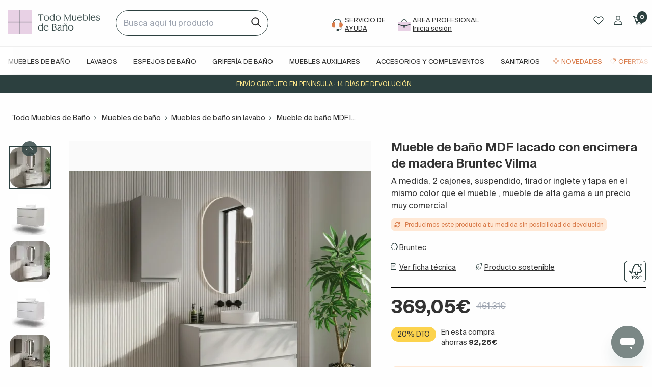

--- FILE ---
content_type: text/html; charset=utf-8
request_url: https://www.todomueblesdebano.com/mueble-bano-lacado-bruntec-vilma-encimera-2-cajones.html
body_size: 43332
content:
<!doctype html>
<!--[if IE 9]>
<html data-n-head-ssr lang="es" data-n-head="%7B%22lang%22:%7B%22ssr%22:%22es%22%7D%7D">
<![endif]-->

<!--[if (gt IE 9)|!(IE)]> <!-->
<html data-n-head-ssr lang="es" data-n-head="%7B%22lang%22:%7B%22ssr%22:%22es%22%7D%7D">
<!--<![endif]-->
    <head>
        <title>Mueble de baño lacado con encimera de madera Bruntec Vilma, a medida | Todomueblesdebaño [2026]</title><meta data-n-head="ssr" charset="utf-8"><meta data-n-head="ssr" name="viewport" content="width=device-width, initial-scale=1"><meta data-n-head="ssr" name="google-site-verification" content="MviCNRiD643p1GbZ2SoKbJrE5s8qyv3hcs_m7J1XuP8"><meta data-n-head="ssr" name="google-site-verification" content="8F5A1Z7yMNcilr4DDn-CGpBFMRhAxL1OThuN6tjG0OA"><meta data-n-head="ssr" data-hid="title" name="title" content="Mueble de baño lacado con encimera de madera Bruntec Vilma, a medida | Todomueblesdebaño [2026]"><meta data-n-head="ssr" data-hid="description" name="description" content="Mueble de baño lacado con encimera de madera Bruntec Vilma , a medida/ ¡Envío gratuito! / Entrega rápida / Garantía 3 años / Fabricación nacional / Todo Muebles de Baño / ¡Compra ahora!"><meta data-n-head="ssr" data-hid="robots" name="robots" content="index, follow"><meta data-n-head="ssr" data-hid="og-type" property="og:type" content="website"><meta data-n-head="ssr" data-hid="og-title" property="og:title" content="Mueble de baño lacado con encimera de madera Bruntec Vilma, a medida | Todomueblesdebaño"><meta data-n-head="ssr" data-hid="og-desc" property="og:description" content="Mueble de baño lacado con encimera de madera Bruntec Vilma , a medida/ ¡Envío gratuito! / Entrega rápida / Garantía 3 años / Fabricación nacional / Todo Muebles de Baño / ¡Compra ahora!"><meta data-n-head="ssr" data-hid="og-url" property="og:url" content="https://www.todomueblesdebano.com/mueble-bano-lacado-bruntec-vilma-encimera-2-cajones.html"><meta data-n-head="ssr" data-hid="og-image" property="og:image" content="https://cdn.todomueblesdebano.com/image/upload/f_auto,q_auto/v1/products/13325d32-8926-4b8a-8977-27b214d4a96e/frenzy_okk_principal__1762367697.0905945.jpg"><meta data-n-head="ssr" data-hid="twitter-card" property="twitter:card" content="summary_large_image"><meta data-n-head="ssr" data-hid="twitter-domain" property="twitter:domain" content="www.stodomueblesdebano.com"><meta data-n-head="ssr" data-hid="twitter-url" property="twitter:url" content="https://www.todomueblesdebano.com/mueble-bano-lacado-bruntec-vilma-encimera-2-cajones.html"><meta data-n-head="ssr" data-hid="twitter-title" property="twitter:title" content="Mueble de baño lacado con encimera de madera Bruntec Vilma, a medida | Todomueblesdebaño"><meta data-n-head="ssr" data-hid="twitter-description" property="twitter:description" content="Mueble de baño lacado con encimera de madera Bruntec Vilma , a medida/ ¡Envío gratuito! / Entrega rápida / Garantía 3 años / Fabricación nacional / Todo Muebles de Baño / ¡Compra ahora!"><meta data-n-head="ssr" data-hid="twitter-image" property="twitter:image" content="https://cdn.todomueblesdebano.com/image/upload/f_auto,q_auto/v1/products/13325d32-8926-4b8a-8977-27b214d4a96e/frenzy_okk_principal__1762367697.0905945.jpg"><link data-n-head="ssr" rel="icon" type="image/x-icon" href="/tm.ico"><link data-n-head="ssr" rel="canonical" href="https://www.todomueblesdebano.com/mueble-bano-lacado-bruntec-vilma-encimera-2-cajones.html"><script data-n-head="ssr" type="application/ld+json">{"@context":"https://schema.org","@type":"Organization","name":"Todo muebles de baño","url":"https://www.todomueblesdebano.com/","logo":"https://cdn.todomueblesdebano.com/image/upload/v1691488373/todomueblesdebano_static_files/todomueblesdebano_gnpiz7.gif","contactPoint":{"@type":"ContactPoint","telephone":"+34858770101","contactType":"customer service","areaServed":"ES","availableLanguage":"es"},"sameAs":["https://www.facebook.com/todomueblesdeban/?ref=hl","https://www.instagram.com/todomueblesdebano/","https://www.youtube.com/channel/UCglOrD7brPVAiCbpdAJaukg","https://www.pinterest.es/todomueblesdeba/","https://www.tiktok.com/@todomueblesdebano"]}</script><script data-n-head="ssr" id="ze-snippet" src="https://static.zdassets.com/ekr/snippet.js?key=9560c57d-ffd6-43b6-8f0f-e717d35d20b5" async></script><script data-n-head="ssr" src="//widget.trustpilot.com/bootstrap/v5/tp.widget.bootstrap.min.js" async defer data-body="false"></script><script data-n-head="ssr" type="application/ld+json">{"@context":"https://schema.org/","@type":"Product","name":"Mueble de baño MDF lacado con encimera de madera Bruntec Vilma","image":"https://cdn.todomueblesdebano.com/image/upload/f_auto,q_auto/v1/products/13325d32-8926-4b8a-8977-27b214d4a96e/frenzy_okk_principal__1762367697.0905945","description":"Mueble de baño lacado con encimera de madera Bruntec Vilma , a medida/ ¡Envío gratuito! / Entrega rápida / Garantía 3 años / Fabricación nacional / Todo Muebles de Baño / ¡Compra ahora!","brand":{"@type":"Brand","name":"Bruntec"},"offers":{"@type":"Offer","url":"https://www.todomueblesdebano.com/mueble-bano-lacado-bruntec-vilma-encimera-2-cajones.html","priceCurrency":"EUR","price":369.05,"availability":"https://schema.org/InStock","hasMerchantReturnPolicy":{"@type":"MerchantReturnPolicy","applicableCountry":"ES","returnPolicyCategory":"https://schema.org/MerchantReturnFiniteReturnWindow","merchantReturnDays":30,"returnMethod":"https://schema.org/ReturnByMail","merchantReturnLink":"https://www.todomueblesdebano.com/condiciones-de-venta/"},"shippingDetails":{"@type":"OfferShippingDetails","shippingRate":{"@type":"MonetaryAmount","value":0,"currency":"EUR"},"shippingDestination":{"@type":"DefinedRegion","addressCountry":"ES"},"deliveryTime":{"@type":"ShippingDeliveryTime","handlingTime":{"@type":"QuantitativeValue","minValue":0,"maxValue":1,"unitCode":"DAY"},"transitTime":{"@type":"QuantitativeValue","minValue":5,"maxValue":21,"unitCode":"DAY"}}}}}</script><script data-n-head="ssr" type="application/ld+json">{"@context":"https://schema.org/","@type":"BreadcrumbList","itemListElement":[{"@type":"ListItem","position":1,"name":"TODO MUEBLES DE BAÑO","item":"https://www.todomueblesdebano.com"},{"@type":"ListItem","position":2,"name":"Muebles de baño","item":"https://www.todomueblesdebano.com/muebles-de-bano/"},{"@type":"ListItem","position":3,"name":"Muebles de baño sin lavabo","item":"https://www.todomueblesdebano.com/muebles-de-bano-sin-lavabo/"},{"@type":"ListItem","position":4,"name":"Mueble de baño MDF lacado con encimera de madera Bruntec Vilma"}]}</script><link rel="preload" href="/_nuxt/a14d1ca.modern.js" as="script"><link rel="preload" href="/_nuxt/6346828.modern.js" as="script"><link rel="preload" href="/_nuxt/css/2c177c1.css" as="style"><link rel="preload" href="/_nuxt/f77c262.modern.js" as="script"><link rel="preload" href="/_nuxt/css/6b495cb.css" as="style"><link rel="preload" href="/_nuxt/7d4ebe6.modern.js" as="script"><link rel="preload" href="/_nuxt/css/3ee18d2.css" as="style"><link rel="preload" href="/_nuxt/36ba37c.modern.js" as="script"><link rel="preload" href="/_nuxt/3be5ae8.modern.js" as="script"><link rel="preload" href="/_nuxt/css/958ee08.css" as="style"><link rel="preload" href="/_nuxt/df5239b.modern.js" as="script"><link rel="preload" href="/_nuxt/css/d85caf8.css" as="style"><link rel="preload" href="/_nuxt/4b5952c.modern.js" as="script"><link rel="preload" href="/_nuxt/css/b1faa4a.css" as="style"><link rel="preload" href="/_nuxt/3b3dca1.modern.js" as="script"><link rel="preload" href="/_nuxt/64537a7.modern.js" as="script"><link rel="preload" href="/_nuxt/css/45b9ffc.css" as="style"><link rel="preload" href="/_nuxt/4a151e3.modern.js" as="script"><link rel="preload" href="/_nuxt/css/ba24c61.css" as="style"><link rel="preload" href="/_nuxt/108d8a8.modern.js" as="script"><link rel="stylesheet" href="/_nuxt/css/2c177c1.css"><link rel="stylesheet" href="/_nuxt/css/6b495cb.css"><link rel="stylesheet" href="/_nuxt/css/3ee18d2.css"><link rel="stylesheet" href="/_nuxt/css/958ee08.css"><link rel="stylesheet" href="/_nuxt/css/d85caf8.css"><link rel="stylesheet" href="/_nuxt/css/b1faa4a.css"><link rel="stylesheet" href="/_nuxt/css/45b9ffc.css"><link rel="stylesheet" href="/_nuxt/css/ba24c61.css">

        <!-- Google tag (gtag.js) -->
        <script async src="https://www.googletagmanager.com/gtag/js?id=G-DT1JFYS7RZ"></script>
        <script>function gtag(){dataLayer.push(arguments)}window.dataLayer=window.dataLayer||[],gtag("js",new Date),gtag("config","AW-932903400",{allow_enhanced_conversions:!0}),gtag("config","G-DT1JFYS7RZ")</script>

        <!-- Meta Pixel Code -->
        <script>!function(e,t,n,c,o,a,f){e.fbq||(o=e.fbq=function(){o.callMethod?o.callMethod.apply(o,arguments):o.queue.push(arguments)},e._fbq||(e._fbq=o),o.push=o,o.loaded=!0,o.version="2.0",o.queue=[],(a=t.createElement(n)).async=!0,a.src="https://connect.facebook.net/en_US/fbevents.js",(f=t.getElementsByTagName(n)[0]).parentNode.insertBefore(a,f))}(window,document,"script"),fbq("init","2687659984649113"),fbq("track","PageView")</script>
        <noscript>
            <img height="1" width="1" style="display:none" src="https://www.facebook.com/tr?id=2687659984649113&ev=PageView&noscript=1">
        </noscript>
        <!-- End Meta Pixel Code -->
        <!-- TikTok Pixel Code Start -->
        <script>!function(e,t,n){e.TiktokAnalyticsObject=n;var o=e.ttq=e.ttq||[];o.methods=["page","track","identify","instances","debug","on","off","once","ready","alias","group","enableCookie","disableCookie","holdConsent","revokeConsent","grantConsent"],o.setAndDefer=function(e,t){e[t]=function(){e.push([t].concat(Array.prototype.slice.call(arguments,0)))}};for(var a=0;a<o.methods.length;a++)o.setAndDefer(o,o.methods[a]);o.instance=function(e){for(var t=o._i[e]||[],n=0;n<o.methods.length;n++)o.setAndDefer(t,o.methods[n]);return t},o.load=function(e,t){var a="https://analytics.tiktok.com/i18n/pixel/events.js";t&&t.partner;o._i=o._i||{},o._i[e]=[],o._i[e]._u=a,o._t=o._t||{},o._t[e]=+new Date,o._o=o._o||{},o._o[e]=t||{},(t=document.createElement("script")).type="text/javascript",t.async=!0,t.src=a+"?sdkid="+e+"&lib="+n,(e=document.getElementsByTagName("script")[0]).parentNode.insertBefore(t,e)},o.load("D0JG1HRC77U0N99LPKSG"),o.page()}(window,document,"ttq")</script>
        <!-- TikTok Pixel Code End -->
        <!-- Pinterest Tag -->
        <script>!function(e){if(!window.pintrk){window.pintrk=function(){window.pintrk.queue.push(Array.prototype.slice.call(arguments))};var n=window.pintrk;n.queue=[],n.version="3.0";var t=document.createElement("script");t.async=!0,t.src="https://s.pinimg.com/ct/core.js";var r=document.getElementsByTagName("script")[0];r.parentNode.insertBefore(t,r)}}(),pintrk("load","2614056134366"),pintrk("page")</script>
        <noscript>
            <img height="1" width="1" style="display:none" alt="" src="https://ct.pinterest.com/v3/?tid=2614056134366&noscript=1">
        </noscript>
        <!-- end Pinterest Tag -->

        <!-- Microsoft Ads -->
        <script>!function(e,a,t,n,o){var c,r,d;e[o]=e[o]||[],c=function(){var a={ti:"17530667"};a.q=e[o],e[o]=new UET(a),e[o].push("pageLoad")},(r=a.createElement(t)).src="//bat.bing.com/bat.js",r.async=1,r.onload=r.onreadystatechange=function(){var e=this.readyState;e&&"loaded"!==e&&"complete"!==e||(c(),r.onload=r.onreadystatechange=null)},(d=a.getElementsByTagName(t)[0]).parentNode.insertBefore(r,d)}(window,document,"script",0,"uetq")</script>
        <!-- end Microsoft Ads -->

        <!-- Google Tag Manager -->
        <script>!function(e,t,a,n,g){e[n]=e[n]||[],e[n].push({"gtm.start":(new Date).getTime(),event:"gtm.js"});var m=t.getElementsByTagName(a)[0],r=t.createElement(a);r.async=!0,r.src="https://www.googletagmanager.com/gtm.js?id=GTM-P8MMJQ",m.parentNode.insertBefore(r,m)}(window,document,"script","dataLayer")</script>
        <!-- End Google Tag Manager -->

        <!-- Clarity -->
        <script type="text/javascript">!function(t,e,n,c,r,a,s){t[n]=t[n]||function(){(t[n].q=t[n].q||[]).push(arguments)},(a=e.createElement(c)).async=1,a.src="https://www.clarity.ms/tag/jter6jczu6",(s=e.getElementsByTagName(c)[0]).parentNode.insertBefore(a,s)}(window,document,"clarity","script")</script>
        <!-- End Clarity -->

        <!-- End Cookiebot -->
        <script id="Cookiebot" src="https://consent.cookiebot.com/uc.js" data-cbid="aa088859-1ffe-431c-a8a7-96bd4adc2cc2" type="text/javascript"></script>
        <!-- End Cookiebot -->
    </head>

    <body>
        <!-- Google Tag Manager (noscript) -->
        <noscript><iframe src="https://www.googletagmanager.com/ns.html?id=GTM-P8MMJQ" height="0" width="0" style="display:none;visibility:hidden"></iframe></noscript>
        <!-- End Google Tag Manager (noscript) -->

        <div data-server-rendered="true" id="__nuxt"><!----><div id="__layout"><div><!----> <!----><!----><!----> <header data-v-e8339cea><div class="hidden lg:block" data-v-e8339cea><!----> <div class="grid grid-cols-12 mx-4 gap-4 pt-5 pb-5" data-v-e8339cea><div class="col-span-2" data-v-e8339cea><a href="/" title="Ir a página de inicio de Todo Muebles de Baño" class="w-full h-full align-middle block leading-10" data-v-e8339cea><img src="https://cdn.todomueblesdebano.com/image/upload/v1691488373/todomueblesdebano_static_files/todomueblesdebano_gnpiz7.gif" alt="Todo Muebles de Baño" loading="lazy" width="180px" height="47px" data-v-e8339cea></a></div> <div class="col-span-3" data-v-e8339cea><div class="mod-search" data-v-e8339cea><input id="search-box" type="search" placeholder="Busca aquí tu producto" data-v-e8339cea></div></div> <div class="col-span-6 md:col-span-5 text-center" data-v-e8339cea><ul class="mt-3" data-v-e8339cea><li class="inline-block mr-5" data-v-e8339cea><a href="https://soporte.todomueblesdebano.com/hc/es-es" target="_blank" rel="nofollow" title="Ayuda" data-v-e8339cea><div class="item-menu-access" data-v-e8339cea><div class="ico-item inline-block" data-v-e8339cea><img src="https://cdn.todomueblesdebano.com/image/upload/v1691491613/todomueblesdebano_static_files/customer-support_mjysg4.svg" alt="Compra telefónica" loading="lazy" width="22px" height="22px" data-v-e8339cea></div> <div class="text-item inline-block text-left" data-v-e8339cea><span class="uppercase block" data-v-e8339cea>Servicio de</span> <span class="uppercase underline block" data-v-e8339cea>Ayuda</span></div></div></a></li> <li class="inline-block mr-5" data-v-e8339cea><a href="/profesionales/" rel="nofollow" title="profesionales" data-v-e8339cea><div class="item-menu-access" data-v-e8339cea><div class="ico-item inline-block" data-v-e8339cea><img src="https://cdn.todomueblesdebano.com/image/upload/v1709725007/todomueblesdebano_static_files/profesional-ico_wowit6.svg" alt="Área profesional" loading="lazy" width="25px" height="25px" data-v-e8339cea></div> <div class="text-item inline-block text-left" data-v-e8339cea><span class="uppercase block" data-v-e8339cea>area profesional</span> <span class="underline block" data-v-e8339cea>Inicia sesión</span></div></div></a></li></ul></div> <div class="col-span-2" data-v-e8339cea><ul class="pt-2 text-right" data-v-e8339cea><!----> <li class="inline-block mr-2" data-v-e8339cea><a href="/login/" rel="nofollow" title="Favoritos" data-v-e8339cea><img src="https://cdn.todomueblesdebano.com/image/upload/v1691493683/todomueblesdebano_static_files/heart_ffueyk.svg" alt="Favoritos" loading="lazy" width="20px" height="20px" data-v-e8339cea></a></li> <li class="inline-block mr-2 ml-2" data-v-e8339cea><a href="/login/" rel="nofollow" title="Área de usuario" data-v-e8339cea><img src="https://cdn.todomueblesdebano.com/image/upload/v1691493683/todomueblesdebano_static_files/user_cobtuj.svg" alt="Área de usuario" loading="lazy" width="17px" height="17px" data-v-e8339cea></a></li> <li class="inline-block ml-2" data-v-e8339cea><a rel="nofollow" title="Carrito" class="relative inline-block" data-v-e8339cea><img src="https://cdn.todomueblesdebano.com/image/upload/v1691493683/todomueblesdebano_static_files/cart_n3whmn.svg" alt="Carrito" loading="lazy" width="22px" height="22px" data-v-e8339cea> <span class="quantity-cart inline-block bg-darkgreen white" data-v-e8339cea>0</span></a></li></ul></div></div> <nav data-v-eda094f8 data-v-e8339cea><div class="grid grid-cols-12 mx-auto" data-v-eda094f8><div id="main-menu" class="col-span-12 text-center" data-v-eda094f8><div class="swipe-menu-container trans-3  pt-3" data-v-eda094f8><div class="swipe-menu container mx-auto" data-v-eda094f8><ul class="w-full pl-0" data-v-eda094f8><li class="inline-block mr-2 ml-2 lg:mr-4 lg:ml-4" data-v-eda094f8><a href="/muebles-de-bano/" class="Muebles de baño" data-v-eda094f8>Muebles de baño</a></li><li class="inline-block mr-2 ml-2 lg:mr-4 lg:ml-4" data-v-eda094f8><a href="/lavabos/" class="Lavabos" data-v-eda094f8>Lavabos</a></li><li class="inline-block mr-2 ml-2 lg:mr-4 lg:ml-4" data-v-eda094f8><a href="/espejos-bano/" class="Espejos de baño" data-v-eda094f8>Espejos de baño</a></li><li class="inline-block mr-2 ml-2 lg:mr-4 lg:ml-4" data-v-eda094f8><a href="/griferia-bano/" class="Grifería de baño" data-v-eda094f8>Grifería de baño</a></li><li class="inline-block mr-2 ml-2 lg:mr-4 lg:ml-4" data-v-eda094f8><a href="/columnas-auxiliares-bano/" class="Muebles auxiliares" data-v-eda094f8>Muebles auxiliares</a></li><li class="inline-block mr-2 ml-2 lg:mr-4 lg:ml-4" data-v-eda094f8><a href="/accesorios-bano/" class="Accesorios y complementos" data-v-eda094f8>Accesorios y complementos</a></li><li class="inline-block mr-2 ml-2 lg:mr-4 lg:ml-4" data-v-eda094f8><a href="/sanitarios/" class="Sanitarios" data-v-eda094f8>Sanitarios</a></li><li class="inline-block mr-2 ml-2 lg:mr-4 lg:ml-4" data-v-eda094f8><a href="/novedades/" class="Novedades" data-v-eda094f8>Novedades</a></li><li class="inline-block mr-2 ml-2 lg:mr-4 lg:ml-4" data-v-eda094f8><a href="/ofertas/" class="Ofertas" data-v-eda094f8>Ofertas</a></li><li class="inline-block mr-2 ml-2 lg:mr-4 lg:ml-4" data-v-eda094f8><a href="/marcas/" class="Marcas" data-v-eda094f8>Marcas</a></li></ul></div></div></div></div> <div data-v-eda094f8><div class="no-columns sub-menu bg-lightgrey w-full absolute hidden" data-v-eda094f8><div class="container mx-auto grid grid-cols-12" data-v-eda094f8><div class="sm:col-span-4 lg:col-span-3" data-v-eda094f8><ul class="side-menu-list list-none pl-0 pt-3" data-v-eda094f8><li data-v-eda094f8><a class="second-level relative flex w-full pt-2 pb-2 pl-2 pr-2 text-sm font-medium" data-v-eda094f8><!----> <span class="pl-3 inline-block align-middle" data-v-eda094f8> Por tipo</span></a></li><li data-v-eda094f8><a class="second-level relative flex w-full pt-2 pb-2 pl-2 pr-2 text-sm font-medium" data-v-eda094f8><!----> <span class="pl-3 inline-block align-middle" data-v-eda094f8> Por medidas</span></a></li><li data-v-eda094f8><a class="second-level relative flex w-full pt-2 pb-2 pl-2 pr-2 text-sm font-medium" data-v-eda094f8><!----> <span class="pl-3 inline-block align-middle" data-v-eda094f8> Por estilo</span></a></li><li data-v-eda094f8><a class="second-level relative flex w-full pt-2 pb-2 pl-2 pr-2 text-sm font-medium" data-v-eda094f8><!----> <span class="pl-3 inline-block align-middle" data-v-eda094f8> Por colocación</span></a></li><li data-v-eda094f8><a class="second-level relative flex w-full pt-2 pb-2 pl-2 pr-2 text-sm font-medium" data-v-eda094f8><!----> <span class="pl-3 inline-block align-middle" data-v-eda094f8> Por acabados</span></a></li><li data-v-eda094f8><a class="second-level relative flex w-full pt-2 pb-2 pl-2 pr-2 text-sm font-medium" data-v-eda094f8><!----> <span class="pl-3 inline-block align-middle" data-v-eda094f8> Por marcas</span></a></li><li data-v-eda094f8><a class="second-level relative flex w-full pt-2 pb-2 pl-2 pr-2 text-sm font-medium" data-v-eda094f8><!----> <span class="pl-3 inline-block align-middle" data-v-eda094f8> Por Nº de cajones y puertas</span></a></li></ul></div> <div class="sm:col-span-8 lg:col-span-9 interior-menu px-8 py-5 hidden" data-v-eda094f8><div class="grid grid-cols-12" data-v-eda094f8><div class="col-span-12" data-v-eda094f8><div class="menu-block-section mb-2 font-regular" data-v-eda094f8><a href="/conjuntos-completos-de-bano/" class="text-sm inline-block" data-v-eda094f8>Muebles de baño con lavabo</a> <ul class="list-none pl-0" data-v-eda094f8></ul></div></div><div class="col-span-12" data-v-eda094f8><div class="menu-block-section mb-2 font-regular" data-v-eda094f8><a href="/muebles-de-bano-de-fondo-reducido/" class="text-sm inline-block" data-v-eda094f8>Muebles para baños pequeños</a> <ul class="list-none pl-0" data-v-eda094f8></ul></div></div><div class="col-span-12" data-v-eda094f8><div class="menu-block-section mb-2 font-regular" data-v-eda094f8><a href="/muebles-de-bano-sin-lavabo/" class="text-sm inline-block" data-v-eda094f8>Muebles de baño sin lavabo (opcional lavabo y espejo)</a> <ul class="list-none pl-0" data-v-eda094f8></ul></div></div><div class="col-span-12" data-v-eda094f8><div class="menu-block-section mb-2 font-regular" data-v-eda094f8><a href="/mueble-bano-lavabo-sobre-encimera/" class="text-sm inline-block" data-v-eda094f8>Muebles de baño lavabo sobre encimera</a> <ul class="list-none pl-0" data-v-eda094f8></ul></div></div><div class="col-span-12" data-v-eda094f8><div class="menu-block-section mb-2 font-regular" data-v-eda094f8><a href="/muebles-de-bano-de-lavabo-doble/" class="text-sm inline-block" data-v-eda094f8>Muebles de baño de lavabo doble</a> <ul class="list-none pl-0" data-v-eda094f8></ul></div></div><div class="col-span-12" data-v-eda094f8><div class="menu-block-section mb-2 font-regular" data-v-eda094f8><a href="/muebles-de-bano/?tipo-de-lavabo=lavabo-desplazado-a-izquierda" class="text-sm inline-block" data-v-eda094f8>Muebles de baño con lavabo desplazado</a> <ul class="list-none pl-0" data-v-eda094f8></ul></div></div><div class="col-span-12" data-v-eda094f8><div class="menu-block-section mb-2 font-regular" data-v-eda094f8><a href="/muebles-de-bano/?tipo-de-lavabo=lavabo-sin-agujero-para-el-grifo" class="text-sm inline-block" data-v-eda094f8>Muebles de baño para grifería empotrada</a> <ul class="list-none pl-0" data-v-eda094f8></ul></div></div><div class="col-span-12" data-v-eda094f8><div class="menu-block-section mb-2 font-regular" data-v-eda094f8><a href="/muebles-de-bano/?filtrar=entrega-rapida-3-5-dias-laborables" class="text-sm inline-block" data-v-eda094f8>Muebles de baño entrega rápida</a> <ul class="list-none pl-0" data-v-eda094f8></ul></div></div><div class="col-span-12" data-v-eda094f8><div class="menu-block-section mb-2 font-regular" data-v-eda094f8><a href="/armarios-con-espejo-para-el-bano/" class="text-sm inline-block" data-v-eda094f8>Armarios con espejo de baño</a> <ul class="list-none pl-0" data-v-eda094f8></ul></div></div><div class="col-span-12" data-v-eda094f8><div class="menu-block-section mb-2 font-regular" data-v-eda094f8><a href="/tapas-encimeras-para-muebles-bano/" class="text-sm inline-block" data-v-eda094f8>Encimeras para muebles de baño</a> <ul class="list-none pl-0" data-v-eda094f8></ul></div></div><div class="col-span-12" data-v-eda094f8><div class="menu-block-section mb-2 font-regular" data-v-eda094f8><a href="/muebles-de-bano/?elementos-especiales=muebles-ecologicos-certificado-fsc-o-pefc" class="text-sm inline-block" data-v-eda094f8>Muebles de baño ecológicos</a> <ul class="list-none pl-0" data-v-eda094f8></ul></div></div><div class="col-span-12" data-v-eda094f8><div class="menu-block-section mb-2 font-regular" data-v-eda094f8><a href="/muebles-de-bano/?elementos-especiales=economico" class="text-sm inline-block" data-v-eda094f8>Muebles de baño económicos</a> <ul class="list-none pl-0" data-v-eda094f8></ul></div></div><div class="col-span-12" data-v-eda094f8><div class="menu-block-section mb-2 font-regular" data-v-eda094f8><a href="/baldas-y-encimeras/" class="text-sm inline-block" data-v-eda094f8>Baldas y encimeras</a> <ul class="list-none pl-0" data-v-eda094f8></ul></div></div></div></div><div class="sm:col-span-8 lg:col-span-9 interior-menu px-8 py-5 hidden" data-v-eda094f8><div class="grid grid-cols-12" data-v-eda094f8><div class="col-span-12" data-v-eda094f8><div class="menu-block-section mb-2 font-regular" data-v-eda094f8><a href="/muebles-de-bano/?elementos-especiales=fabricacion-a-medida" class="text-sm inline-block" data-v-eda094f8>Muebles de baño fabricación a medida</a> <ul class="list-none pl-0" data-v-eda094f8></ul></div></div><div class="col-span-12" data-v-eda094f8><div class="menu-block-section mb-2 font-regular" data-v-eda094f8><a href="/muebles-de-bano/?ancho=50cm" class="text-sm inline-block" data-v-eda094f8>Muebles de baño mini</a> <ul class="list-none pl-0" data-v-eda094f8></ul></div></div><div class="col-span-12" data-v-eda094f8><div class="menu-block-section mb-2 font-regular" data-v-eda094f8><a href="/muebles-de-bano/?ancho=60cm" class="text-sm inline-block" data-v-eda094f8>Muebles de baño 60 cm</a> <ul class="list-none pl-0" data-v-eda094f8></ul></div></div><div class="col-span-12" data-v-eda094f8><div class="menu-block-section mb-2 font-regular" data-v-eda094f8><a href="/muebles-de-bano/?ancho=70cm" class="text-sm inline-block" data-v-eda094f8>Muebles de baño 70 cm</a> <ul class="list-none pl-0" data-v-eda094f8></ul></div></div><div class="col-span-12" data-v-eda094f8><div class="menu-block-section mb-2 font-regular" data-v-eda094f8><a href="/muebles-de-bano/?ancho=80cm" class="text-sm inline-block" data-v-eda094f8>Muebles de baño 80 cm</a> <ul class="list-none pl-0" data-v-eda094f8></ul></div></div><div class="col-span-12" data-v-eda094f8><div class="menu-block-section mb-2 font-regular" data-v-eda094f8><a href="/muebles-de-bano/?ancho=90cm" class="text-sm inline-block" data-v-eda094f8>Muebles de baño 90 cm</a> <ul class="list-none pl-0" data-v-eda094f8></ul></div></div><div class="col-span-12" data-v-eda094f8><div class="menu-block-section mb-2 font-regular" data-v-eda094f8><a href="/muebles-de-bano/?ancho=100cm" class="text-sm inline-block" data-v-eda094f8>Muebles de baño 100 cm</a> <ul class="list-none pl-0" data-v-eda094f8></ul></div></div><div class="col-span-12" data-v-eda094f8><div class="menu-block-section mb-2 font-regular" data-v-eda094f8><a href="/muebles-de-bano/?ancho=110cm" class="text-sm inline-block" data-v-eda094f8>Muebles de baño 110 cm</a> <ul class="list-none pl-0" data-v-eda094f8></ul></div></div><div class="col-span-12" data-v-eda094f8><div class="menu-block-section mb-2 font-regular" data-v-eda094f8><a href="/muebles-de-bano/?ancho=120cm" class="text-sm inline-block" data-v-eda094f8>Muebles de baño 120 cm</a> <ul class="list-none pl-0" data-v-eda094f8></ul></div></div><div class="col-span-12" data-v-eda094f8><div class="menu-block-section mb-2 font-regular" data-v-eda094f8><a href="/muebles-de-bano/?ancho=130cm" class="text-sm inline-block" data-v-eda094f8>Muebles de baño 130 cm</a> <ul class="list-none pl-0" data-v-eda094f8></ul></div></div><div class="col-span-12" data-v-eda094f8><div class="menu-block-section mb-2 font-regular" data-v-eda094f8><a href="/muebles-de-bano/?ancho=140cm" class="text-sm inline-block" data-v-eda094f8>Muebles de baño 140 cm</a> <ul class="list-none pl-0" data-v-eda094f8></ul></div></div><div class="col-span-12" data-v-eda094f8><div class="menu-block-section mb-2 font-regular" data-v-eda094f8><a href="/muebles-de-bano/?ancho=150cm" class="text-sm inline-block" data-v-eda094f8>Muebles de baño 150 cm</a> <ul class="list-none pl-0" data-v-eda094f8></ul></div></div><div class="col-span-12" data-v-eda094f8><div class="menu-block-section mb-2 font-regular" data-v-eda094f8><a href="/muebles-de-bano/?ancho=160cm" class="text-sm inline-block" data-v-eda094f8>Muebles de baño 160 cm</a> <ul class="list-none pl-0" data-v-eda094f8></ul></div></div><div class="col-span-12" data-v-eda094f8><div class="menu-block-section mb-2 font-regular" data-v-eda094f8><a href="/muebles-de-bano/?ancho=170cm" class="text-sm inline-block" data-v-eda094f8>Muebles de baño 170 cm</a> <ul class="list-none pl-0" data-v-eda094f8></ul></div></div><div class="col-span-12" data-v-eda094f8><div class="menu-block-section mb-2 font-regular" data-v-eda094f8><a href="/muebles-de-bano/?ancho=180cm" class="text-sm inline-block" data-v-eda094f8>Muebles de baño 180 cm</a> <ul class="list-none pl-0" data-v-eda094f8></ul></div></div><div class="col-span-12" data-v-eda094f8><div class="menu-block-section mb-2 font-regular" data-v-eda094f8><a href="/muebles-de-bano/?ancho=190cm" class="text-sm inline-block" data-v-eda094f8>Muebles de baño 190 cm</a> <ul class="list-none pl-0" data-v-eda094f8></ul></div></div><div class="col-span-12" data-v-eda094f8><div class="menu-block-section mb-2 font-regular" data-v-eda094f8><a href="/muebles-de-bano/?ancho=200cm" class="text-sm inline-block" data-v-eda094f8>Muebles de baño 200 cm</a> <ul class="list-none pl-0" data-v-eda094f8></ul></div></div><div class="col-span-12" data-v-eda094f8><div class="menu-block-section mb-2 font-regular" data-v-eda094f8><a href="/muebles-de-bano/?ancho=220cm" class="text-sm inline-block" data-v-eda094f8>Muebles de baño 220 cm</a> <ul class="list-none pl-0" data-v-eda094f8></ul></div></div></div></div><div class="sm:col-span-8 lg:col-span-9 interior-menu px-8 py-5 hidden" data-v-eda094f8><div class="grid grid-cols-12" data-v-eda094f8><div class="col-span-12" data-v-eda094f8><div class="menu-block-section mb-2 font-regular" data-v-eda094f8><a href="/muebles-bano-modernos/" class="text-sm inline-block" data-v-eda094f8>Muebles de baño modernos</a> <ul class="list-none pl-0" data-v-eda094f8></ul></div></div><div class="col-span-12" data-v-eda094f8><div class="menu-block-section mb-2 font-regular" data-v-eda094f8><a href="/muebles-bano-rusticos/" class="text-sm inline-block" data-v-eda094f8>Muebles de baño rústico / campestre</a> <ul class="list-none pl-0" data-v-eda094f8></ul></div></div><div class="col-span-12" data-v-eda094f8><div class="menu-block-section mb-2 font-regular" data-v-eda094f8><a href="/muebles-bano-vintage/" class="text-sm inline-block" data-v-eda094f8>Muebles de baño vintage</a> <ul class="list-none pl-0" data-v-eda094f8></ul></div></div><div class="col-span-12" data-v-eda094f8><div class="menu-block-section mb-2 font-regular" data-v-eda094f8><a href="/muebles-de-bano-estilo-nordico/" class="text-sm inline-block" data-v-eda094f8>Muebles de baño nórdico</a> <ul class="list-none pl-0" data-v-eda094f8></ul></div></div><div class="col-span-12" data-v-eda094f8><div class="menu-block-section mb-2 font-regular" data-v-eda094f8><a href="/muebles-de-bano-clasicos/" class="text-sm inline-block" data-v-eda094f8>Muebles de baño clásicos</a> <ul class="list-none pl-0" data-v-eda094f8></ul></div></div><div class="col-span-12" data-v-eda094f8><div class="menu-block-section mb-2 font-regular" data-v-eda094f8><a href="/muebles-de-bano-estilo-industrial/" class="text-sm inline-block" data-v-eda094f8>Muebles de baño industriales</a> <ul class="list-none pl-0" data-v-eda094f8></ul></div></div><div class="col-span-12" data-v-eda094f8><div class="menu-block-section mb-2 font-regular" data-v-eda094f8><a href="/muebles-de-bano/?estilo=diseno" class="text-sm inline-block" data-v-eda094f8>Muebles de baño diseño</a> <ul class="list-none pl-0" data-v-eda094f8></ul></div></div><div class="col-span-12" data-v-eda094f8><div class="menu-block-section mb-2 font-regular" data-v-eda094f8><a href="/muebles-de-bano/?estilo=japandi" class="text-sm inline-block" data-v-eda094f8>Muebles de baño japandi</a> <ul class="list-none pl-0" data-v-eda094f8></ul></div></div><div class="col-span-12" data-v-eda094f8><div class="menu-block-section mb-2 font-regular" data-v-eda094f8><a href="/muebles-de-bano/?estilo=mid-century" class="text-sm inline-block" data-v-eda094f8>Muebles de baño mid century</a> <ul class="list-none pl-0" data-v-eda094f8></ul></div></div><div class="col-span-12" data-v-eda094f8><div class="menu-block-section mb-2 font-regular" data-v-eda094f8><a href="/muebles-de-bano/?estilo=ranurados" class="text-sm inline-block" data-v-eda094f8>Muebles de baño ranurados</a> <ul class="list-none pl-0" data-v-eda094f8></ul></div></div></div></div><div class="sm:col-span-8 lg:col-span-9 interior-menu px-8 py-5 hidden" data-v-eda094f8><div class="grid grid-cols-12" data-v-eda094f8><div class="col-span-12" data-v-eda094f8><div class="menu-block-section mb-2 font-regular" data-v-eda094f8><a href="/muebles-de-bano-suspendidos/" class="text-sm inline-block" data-v-eda094f8>Muebles de baño suspendidos</a> <ul class="list-none pl-0" data-v-eda094f8></ul></div></div><div class="col-span-12" data-v-eda094f8><div class="menu-block-section mb-2 font-regular" data-v-eda094f8><a href="/muebles-de-bano-con-patas/" class="text-sm inline-block" data-v-eda094f8>Muebles de baño con patas</a> <ul class="list-none pl-0" data-v-eda094f8></ul></div></div><div class="col-span-12" data-v-eda094f8><div class="menu-block-section mb-2 font-regular" data-v-eda094f8><a href="/muebles-de-bano/?colocacion=con-zocalo" class="text-sm inline-block" data-v-eda094f8>Muebles de baño con zócalo</a> <ul class="list-none pl-0" data-v-eda094f8></ul></div></div></div></div><div class="sm:col-span-8 lg:col-span-9 interior-menu px-8 py-5 hidden" data-v-eda094f8><div class="grid grid-cols-12" data-v-eda094f8><div class="col-span-12" data-v-eda094f8><div class="menu-block-section mb-2 font-regular" data-v-eda094f8><a href="/muebles-de-bano/?acabado=brillo" class="text-sm inline-block" data-v-eda094f8>Muebles de baño acabado brillo</a> <ul class="list-none pl-0" data-v-eda094f8></ul></div></div><div class="col-span-12" data-v-eda094f8><div class="menu-block-section mb-2 font-regular" data-v-eda094f8><a href="/muebles-de-bano/?acabado=mate" class="text-sm inline-block" data-v-eda094f8>Muebles de baño acabado mate</a> <ul class="list-none pl-0" data-v-eda094f8></ul></div></div><div class="col-span-12" data-v-eda094f8><div class="menu-block-section mb-2 font-regular" data-v-eda094f8><a href="/muebles-de-bano/?acabado=aspecto-madera" class="text-sm inline-block" data-v-eda094f8>Muebles de baño aspecto madera</a> <ul class="list-none pl-0" data-v-eda094f8></ul></div></div><div class="col-span-12" data-v-eda094f8><div class="menu-block-section mb-2 font-regular" data-v-eda094f8><a href="/muebles-de-bano/?acabado=madera-maciza" class="text-sm inline-block" data-v-eda094f8>Muebles de baño madera maciza</a> <ul class="list-none pl-0" data-v-eda094f8></ul></div></div><div class="col-span-12" data-v-eda094f8><div class="menu-block-section mb-2 font-regular" data-v-eda094f8><a href="/muebles-de-bano/?estilo=ranurados" class="text-sm inline-block" data-v-eda094f8>Muebles de baño ranurados</a> <ul class="list-none pl-0" data-v-eda094f8></ul></div></div><div class="col-span-12" data-v-eda094f8><div class="menu-block-section mb-2 font-regular" data-v-eda094f8><a href="/muebles-de-bano/?color=blanco" class="text-sm inline-block" data-v-eda094f8>Muebles de baño blancos</a> <ul class="list-none pl-0" data-v-eda094f8></ul></div></div><div class="col-span-12" data-v-eda094f8><div class="menu-block-section mb-2 font-regular" data-v-eda094f8><a href="/muebles-de-bano/?color=gris" class="text-sm inline-block" data-v-eda094f8>Muebles de baño grises</a> <ul class="list-none pl-0" data-v-eda094f8></ul></div></div><div class="col-span-12" data-v-eda094f8><div class="menu-block-section mb-2 font-regular" data-v-eda094f8><a href="/muebles-de-bano/?color=beige" class="text-sm inline-block" data-v-eda094f8>Muebles de baño beige</a> <ul class="list-none pl-0" data-v-eda094f8></ul></div></div><div class="col-span-12" data-v-eda094f8><div class="menu-block-section mb-2 font-regular" data-v-eda094f8><a href="/muebles-de-bano/?color=negro" class="text-sm inline-block" data-v-eda094f8>Muebles de baño negros</a> <ul class="list-none pl-0" data-v-eda094f8></ul></div></div><div class="col-span-12" data-v-eda094f8><div class="menu-block-section mb-2 font-regular" data-v-eda094f8><a href="/muebles-de-bano/?color=marmoleado" class="text-sm inline-block" data-v-eda094f8>Muebles de baño marmoleados</a> <ul class="list-none pl-0" data-v-eda094f8></ul></div></div><div class="col-span-12" data-v-eda094f8><div class="menu-block-section mb-2 font-regular" data-v-eda094f8><a href="/muebles-de-bano/?color=verde" class="text-sm inline-block" data-v-eda094f8>Muebles de baño verdes</a> <ul class="list-none pl-0" data-v-eda094f8></ul></div></div><div class="col-span-12" data-v-eda094f8><div class="menu-block-section mb-2 font-regular" data-v-eda094f8><a href="/muebles-de-bano/?color=rosa" class="text-sm inline-block" data-v-eda094f8>Muebles de baño rosa</a> <ul class="list-none pl-0" data-v-eda094f8></ul></div></div><div class="col-span-12" data-v-eda094f8><div class="menu-block-section mb-2 font-regular" data-v-eda094f8><a href="/muebles-de-bano/?color=rojo" class="text-sm inline-block" data-v-eda094f8>Mueble de baño rojo</a> <ul class="list-none pl-0" data-v-eda094f8></ul></div></div><div class="col-span-12" data-v-eda094f8><div class="menu-block-section mb-2 font-regular" data-v-eda094f8><a href="/muebles-de-bano/?color=azul" class="text-sm inline-block" data-v-eda094f8>Muebles de baño azules</a> <ul class="list-none pl-0" data-v-eda094f8></ul></div></div><div class="col-span-12" data-v-eda094f8><div class="menu-block-section mb-2 font-regular" data-v-eda094f8><a href="/muebles-de-bano/?color=madera-oscura" class="text-sm inline-block" data-v-eda094f8>Muebles de baño wengue</a> <ul class="list-none pl-0" data-v-eda094f8></ul></div></div></div></div><div class="sm:col-span-8 lg:col-span-9 interior-menu px-8 py-5 hidden" data-v-eda094f8><div class="grid grid-cols-12" data-v-eda094f8><div class="col-span-12" data-v-eda094f8><div class="menu-block-section mb-2 font-regular" data-v-eda094f8><a href="/marcas/viso-bath/" class="text-sm inline-block" data-v-eda094f8>Visobath</a> <ul class="list-none pl-0" data-v-eda094f8></ul></div></div><div class="col-span-12" data-v-eda094f8><div class="menu-block-section mb-2 font-regular" data-v-eda094f8><a href="/marcas/campoaras/" class="text-sm inline-block" data-v-eda094f8>Creaciones Campoaras</a> <ul class="list-none pl-0" data-v-eda094f8></ul></div></div><div class="col-span-12" data-v-eda094f8><div class="menu-block-section mb-2 font-regular" data-v-eda094f8><a href="/marcas/salgar/" class="text-sm inline-block" data-v-eda094f8>Salgar</a> <ul class="list-none pl-0" data-v-eda094f8></ul></div></div><div class="col-span-12" data-v-eda094f8><div class="menu-block-section mb-2 font-regular" data-v-eda094f8><a href="/marcas/coycama/" class="text-sm inline-block" data-v-eda094f8>Coycama</a> <ul class="list-none pl-0" data-v-eda094f8></ul></div></div><div class="col-span-12" data-v-eda094f8><div class="menu-block-section mb-2 font-regular" data-v-eda094f8><a href="/marcas/royo/" class="text-sm inline-block" data-v-eda094f8>Royo Group</a> <ul class="list-none pl-0" data-v-eda094f8></ul></div></div><div class="col-span-12" data-v-eda094f8><div class="menu-block-section mb-2 font-regular" data-v-eda094f8><a href="/marcas/avila-dos/" class="text-sm inline-block" data-v-eda094f8>Avila Dos</a> <ul class="list-none pl-0" data-v-eda094f8></ul></div></div><div class="col-span-12" data-v-eda094f8><div class="menu-block-section mb-2 font-regular" data-v-eda094f8><a href="/marcas/bruntec/" class="text-sm inline-block" data-v-eda094f8>Bruntec</a> <ul class="list-none pl-0" data-v-eda094f8></ul></div></div><div class="col-span-12" data-v-eda094f8><div class="menu-block-section mb-2 font-regular" data-v-eda094f8><a href="/marcas/torvisco/" class="text-sm inline-block" data-v-eda094f8>Torvisco</a> <ul class="list-none pl-0" data-v-eda094f8></ul></div></div><div class="col-span-12" data-v-eda094f8><div class="menu-block-section mb-2 font-regular" data-v-eda094f8><a href="/marcas/amizuva-de-royo/" class="text-sm inline-block" data-v-eda094f8>Amizuva</a> <ul class="list-none pl-0" data-v-eda094f8></ul></div></div><div class="col-span-12" data-v-eda094f8><div class="menu-block-section mb-2 font-regular" data-v-eda094f8><a href="/marcas/inve/" class="text-sm inline-block" data-v-eda094f8>Inve</a> <ul class="list-none pl-0" data-v-eda094f8></ul></div></div><div class="col-span-12" data-v-eda094f8><div class="menu-block-section mb-2 font-regular" data-v-eda094f8><a href="/marcas/cosmic/" class="text-sm inline-block" data-v-eda094f8>Cosmic</a> <ul class="list-none pl-0" data-v-eda094f8></ul></div></div><div class="col-span-12" data-v-eda094f8><div class="menu-block-section mb-2 font-regular" data-v-eda094f8><a href="/marcas/sanchis/" class="text-sm inline-block" data-v-eda094f8>Sanchis</a> <ul class="list-none pl-0" data-v-eda094f8></ul></div></div><div class="col-span-12" data-v-eda094f8><div class="menu-block-section mb-2 font-regular" data-v-eda094f8><a href="/marcas/sergio-luppi/" class="text-sm inline-block" data-v-eda094f8>Sergio Luppi</a> <ul class="list-none pl-0" data-v-eda094f8></ul></div></div></div></div><div class="sm:col-span-8 lg:col-span-9 interior-menu px-8 py-5 hidden" data-v-eda094f8><div class="grid grid-cols-12" data-v-eda094f8><div class="col-span-12" data-v-eda094f8><div class="menu-block-section mb-2 font-regular" data-v-eda094f8><a href="/muebles-de-bano/?numero-de-cajones=1" class="text-sm inline-block" data-v-eda094f8>Muebles de baño 1 cajón</a> <ul class="list-none pl-0" data-v-eda094f8></ul></div></div><div class="col-span-12" data-v-eda094f8><div class="menu-block-section mb-2 font-regular" data-v-eda094f8><a href="/muebles-de-bano/?numero-de-cajones=2" class="text-sm inline-block" data-v-eda094f8>Muebles de baño 2 cajones</a> <ul class="list-none pl-0" data-v-eda094f8></ul></div></div><div class="col-span-12" data-v-eda094f8><div class="menu-block-section mb-2 font-regular" data-v-eda094f8><a href="/muebles-de-bano/?numero-de-cajones=3" class="text-sm inline-block" data-v-eda094f8>Muebles de baño 3 cajones</a> <ul class="list-none pl-0" data-v-eda094f8></ul></div></div><div class="col-span-12" data-v-eda094f8><div class="menu-block-section mb-2 font-regular" data-v-eda094f8><a href="/muebles-de-bano/?numero-de-cajones=4" class="text-sm inline-block" data-v-eda094f8>Muebles de baño 4 cajones</a> <ul class="list-none pl-0" data-v-eda094f8></ul></div></div><div class="col-span-12" data-v-eda094f8><div class="menu-block-section mb-2 font-regular" data-v-eda094f8><a href="/muebles-de-bano/?numero-de-puertas=1" class="text-sm inline-block" data-v-eda094f8>Muebles de baño 1 puerta</a> <ul class="list-none pl-0" data-v-eda094f8></ul></div></div><div class="col-span-12" data-v-eda094f8><div class="menu-block-section mb-2 font-regular" data-v-eda094f8><a href="/muebles-de-bano/?numero-de-puertas=2" class="text-sm inline-block" data-v-eda094f8>Muebles de baño de 2 puertas</a> <ul class="list-none pl-0" data-v-eda094f8></ul></div></div></div></div></div></div></div><div data-v-eda094f8><div class="no-columns sub-menu bg-lightgrey w-full absolute hidden" data-v-eda094f8><div class="container mx-auto grid grid-cols-12" data-v-eda094f8><div class="sm:col-span-4 lg:col-span-3" data-v-eda094f8><ul class="side-menu-list list-none pl-0 pt-3" data-v-eda094f8><li data-v-eda094f8><a class="second-level relative flex w-full pt-2 pb-2 pl-2 pr-2 text-sm font-medium" data-v-eda094f8><!----> <span class="pl-3 inline-block align-middle" data-v-eda094f8> Lavabos</span></a></li><li data-v-eda094f8><a href="/lavabos-sobre-encimera/" class="second-level relative flex w-full pt-2 pb-2 pl-2 pr-2 text-sm font-medium" data-v-eda094f8><!----> <span class="pl-3 inline-block align-middle" data-v-eda094f8> Lavabos sobre encimera / sobre poner</span></a></li><li data-v-eda094f8><a href="/lavabos-encastrados/" class="second-level relative flex w-full pt-2 pb-2 pl-2 pr-2 text-sm font-medium" data-v-eda094f8><!----> <span class="pl-3 inline-block align-middle" data-v-eda094f8> Lavabos para encastrar en muebles</span></a></li><li data-v-eda094f8><a href="/lavabos-suspendido-pared/" class="second-level relative flex w-full pt-2 pb-2 pl-2 pr-2 text-sm font-medium" data-v-eda094f8><!----> <span class="pl-3 inline-block align-middle" data-v-eda094f8> Lavabos suspendidos</span></a></li><li data-v-eda094f8><a href="/baldas-y-encimeras/" class="second-level relative flex w-full pt-2 pb-2 pl-2 pr-2 text-sm font-medium" data-v-eda094f8><!----> <span class="pl-3 inline-block align-middle" data-v-eda094f8> Baldas y encimeras</span></a></li><li data-v-eda094f8><a href="/tapas-encimeras-para-muebles-bano/" class="second-level relative flex w-full pt-2 pb-2 pl-2 pr-2 text-sm font-medium" data-v-eda094f8><!----> <span class="pl-3 inline-block align-middle" data-v-eda094f8> Tapas para muebles de baño</span></a></li><li data-v-eda094f8><a href="/accesorios-de-lavabo/" class="second-level relative flex w-full pt-2 pb-2 pl-2 pr-2 text-sm font-medium" data-v-eda094f8><!----> <span class="pl-3 inline-block align-middle" data-v-eda094f8> Válvulas y sifónes</span></a></li><li data-v-eda094f8><a href="/lavabos-de-pie/" class="second-level relative flex w-full pt-2 pb-2 pl-2 pr-2 text-sm font-medium" data-v-eda094f8><!----> <span class="pl-3 inline-block align-middle" data-v-eda094f8> Lavabos de pie / lavabos con pedestal</span></a></li></ul></div> <div class="sm:col-span-8 lg:col-span-9 interior-menu px-8 py-5 hidden" data-v-eda094f8><div class="grid grid-cols-12" data-v-eda094f8><div class="col-span-12" data-v-eda094f8><div class="menu-block-section mb-2 font-regular" data-v-eda094f8><a href="/lavabos/?elementos-especiales=pequenos" class="text-sm inline-block" data-v-eda094f8>Lavabos pequeños</a> <ul class="list-none pl-0" data-v-eda094f8></ul></div></div><div class="col-span-12" data-v-eda094f8><div class="menu-block-section mb-2 font-regular" data-v-eda094f8><a href="/lavabos/?elementos-especiales=pequenos,economico" class="text-sm inline-block" data-v-eda094f8>Lavabos pequeños baratos</a> <ul class="list-none pl-0" data-v-eda094f8></ul></div></div><div class="col-span-12" data-v-eda094f8><div class="menu-block-section mb-2 font-regular" data-v-eda094f8><a href="/lavabos/?forma=tipo-bol" class="text-sm inline-block" data-v-eda094f8>Lavabos redondos (tipo bol)</a> <ul class="list-none pl-0" data-v-eda094f8></ul></div></div><div class="col-span-12" data-v-eda094f8><div class="menu-block-section mb-2 font-regular" data-v-eda094f8><a href="/lavabos/?forma=cuadrada" class="text-sm inline-block" data-v-eda094f8>Lavabos cuadrados</a> <ul class="list-none pl-0" data-v-eda094f8></ul></div></div><div class="col-span-12" data-v-eda094f8><div class="menu-block-section mb-2 font-regular" data-v-eda094f8><a href="/lavabos/?tipo-de-lavabo=doble-lavabo" class="text-sm inline-block" data-v-eda094f8>Lavabos dobles</a> <ul class="list-none pl-0" data-v-eda094f8></ul></div></div><div class="col-span-12" data-v-eda094f8><div class="menu-block-section mb-2 font-regular" data-v-eda094f8><a href="/lavabos/?material-del-lavabo=ceramica" class="text-sm inline-block" data-v-eda094f8>Lavabos cerámica</a> <ul class="list-none pl-0" data-v-eda094f8></ul></div></div><div class="col-span-12" data-v-eda094f8><div class="menu-block-section mb-2 font-regular" data-v-eda094f8><a href="/lavabos/?material-del-lavabo=resinas-gel-coat" class="text-sm inline-block" data-v-eda094f8>Lavabos resinas gel coat</a> <ul class="list-none pl-0" data-v-eda094f8></ul></div></div><div class="col-span-12" data-v-eda094f8><div class="menu-block-section mb-2 font-regular" data-v-eda094f8><a href="/lavabos/?material-del-lavabo=marmol" class="text-sm inline-block" data-v-eda094f8>Lavabos mármol</a> <ul class="list-none pl-0" data-v-eda094f8></ul></div></div><div class="col-span-12" data-v-eda094f8><div class="menu-block-section mb-2 font-regular" data-v-eda094f8><a href="/lavabos/?material-del-lavabo=solid-surface" class="text-sm inline-block" data-v-eda094f8>Lavabos Solid Surface</a> <ul class="list-none pl-0" data-v-eda094f8></ul></div></div><div class="col-span-12" data-v-eda094f8><div class="menu-block-section mb-2 font-regular" data-v-eda094f8><a href="/lavabos/?material-del-lavabo=piedra" class="text-sm inline-block" data-v-eda094f8>Lavabos piedra natural</a> <ul class="list-none pl-0" data-v-eda094f8></ul></div></div><div class="col-span-12" data-v-eda094f8><div class="menu-block-section mb-2 font-regular" data-v-eda094f8><a href="/lavabos/?color=negro" class="text-sm inline-block" data-v-eda094f8>Lavabos negros</a> <ul class="list-none pl-0" data-v-eda094f8></ul></div></div><div class="col-span-12" data-v-eda094f8><div class="menu-block-section mb-2 font-regular" data-v-eda094f8><a href="/lavabos/?estilo=rustico" class="text-sm inline-block" data-v-eda094f8>Lavabos estilo rústico</a> <ul class="list-none pl-0" data-v-eda094f8></ul></div></div></div></div><div class="sm:col-span-8 lg:col-span-9 interior-menu px-8 py-5 hidden" data-v-eda094f8><div class="grid grid-cols-12" data-v-eda094f8><div class="col-span-12" data-v-eda094f8><div class="menu-block-section mb-2 font-regular" data-v-eda094f8><a href="/lavabos-sobre-encimera/?forma=tipo-bol" class="text-sm inline-block" data-v-eda094f8>Redondos tipo Bol</a> <ul class="list-none pl-0" data-v-eda094f8></ul></div></div><div class="col-span-12" data-v-eda094f8><div class="menu-block-section mb-2 font-regular" data-v-eda094f8><a href="/lavabos-sobre-encimera/?forma=cuadrada" class="text-sm inline-block" data-v-eda094f8>Cuadrados</a> <ul class="list-none pl-0" data-v-eda094f8></ul></div></div><div class="col-span-12" data-v-eda094f8><div class="menu-block-section mb-2 font-regular" data-v-eda094f8><a href="/lavabos-sobre-encimera/?forma=rectangular" class="text-sm inline-block" data-v-eda094f8>Rectangulares</a> <ul class="list-none pl-0" data-v-eda094f8></ul></div></div><div class="col-span-12" data-v-eda094f8><div class="menu-block-section mb-2 font-regular" data-v-eda094f8><a href="/lavabos-sobre-encimera/?forma=ovalada" class="text-sm inline-block" data-v-eda094f8>Ovaladados</a> <ul class="list-none pl-0" data-v-eda094f8></ul></div></div><div class="col-span-12" data-v-eda094f8><div class="menu-block-section mb-2 font-regular" data-v-eda094f8><a href="/lavabos-sobre-encimera/?elementos-especiales=lavabos-sin-agujero-griferia" class="text-sm inline-block" data-v-eda094f8>Para grifería empotrada</a> <ul class="list-none pl-0" data-v-eda094f8></ul></div></div><div class="col-span-12" data-v-eda094f8><div class="menu-block-section mb-2 font-regular" data-v-eda094f8><a href="/lavabos-sobre-encimera/?material-del-lavabo=solid-surface" class="text-sm inline-block" data-v-eda094f8>Solid Surface</a> <ul class="list-none pl-0" data-v-eda094f8></ul></div></div><div class="col-span-12" data-v-eda094f8><div class="menu-block-section mb-2 font-regular" data-v-eda094f8><a href="/lavabos-sobre-encimera/?material-del-lavabo=ceramica" class="text-sm inline-block" data-v-eda094f8>Cerámica</a> <ul class="list-none pl-0" data-v-eda094f8></ul></div></div><div class="col-span-12" data-v-eda094f8><div class="menu-block-section mb-2 font-regular" data-v-eda094f8><a href="/lavabos-sobre-encimera/?material-del-lavabo=resinas-gel-coat" class="text-sm inline-block" data-v-eda094f8>Resina gel coat</a> <ul class="list-none pl-0" data-v-eda094f8></ul></div></div><div class="col-span-12" data-v-eda094f8><div class="menu-block-section mb-2 font-regular" data-v-eda094f8><a href="/lavabos-sobre-encimera/?material-del-lavabo=marmol" class="text-sm inline-block" data-v-eda094f8>Mármol</a> <ul class="list-none pl-0" data-v-eda094f8></ul></div></div><div class="col-span-12" data-v-eda094f8><div class="menu-block-section mb-2 font-regular" data-v-eda094f8><a href="/lavabos-sobre-encimera/?material-del-lavabo=piedra" class="text-sm inline-block" data-v-eda094f8>Piedra natural</a> <ul class="list-none pl-0" data-v-eda094f8></ul></div></div><div class="col-span-12" data-v-eda094f8><div class="menu-block-section mb-2 font-regular" data-v-eda094f8><a href="/lavabos-sobre-encimera/?estilo=moderno" class="text-sm inline-block" data-v-eda094f8>Moderno</a> <ul class="list-none pl-0" data-v-eda094f8></ul></div></div><div class="col-span-12" data-v-eda094f8><div class="menu-block-section mb-2 font-regular" data-v-eda094f8><a href="/lavabos-sobre-encimera/?estilo=rustico" class="text-sm inline-block" data-v-eda094f8>Rústico</a> <ul class="list-none pl-0" data-v-eda094f8></ul></div></div></div></div><div class="sm:col-span-8 lg:col-span-9 interior-menu px-8 py-5 hidden" data-v-eda094f8><div class="grid grid-cols-12" data-v-eda094f8><div class="col-span-12" data-v-eda094f8><div class="menu-block-section mb-2 font-regular" data-v-eda094f8><a href="/lavabos-encastrados/?tipo-de-lavabo=lavabo-centrado" class="text-sm inline-block" data-v-eda094f8>Lavabo centrado</a> <ul class="list-none pl-0" data-v-eda094f8></ul></div></div><div class="col-span-12" data-v-eda094f8><div class="menu-block-section mb-2 font-regular" data-v-eda094f8><a href="/lavabos-encastrados/?tipo-de-lavabo=doble-lavabo" class="text-sm inline-block" data-v-eda094f8>Lavabo doble</a> <ul class="list-none pl-0" data-v-eda094f8></ul></div></div><div class="col-span-12" data-v-eda094f8><div class="menu-block-section mb-2 font-regular" data-v-eda094f8><a href="/lavabos-encastrados/?tipo-de-lavabo=lavabo-desplazado-a-derecha,lavabo-desplazado-a-izquierda" class="text-sm inline-block" data-v-eda094f8>Lavabo desplazado</a> <ul class="list-none pl-0" data-v-eda094f8></ul></div></div><div class="col-span-12" data-v-eda094f8><div class="menu-block-section mb-2 font-regular" data-v-eda094f8><a href="/lavabos-encastrados/?elementos-especiales=lavabos-sin-agujero-griferia" class="text-sm inline-block" data-v-eda094f8>Para grifería empotrada en la pared</a> <ul class="list-none pl-0" data-v-eda094f8></ul></div></div><div class="col-span-12" data-v-eda094f8><div class="menu-block-section mb-2 font-regular" data-v-eda094f8><a href="/lavabos-encastrados/?fondo=hasta-44-cm-fondo-reducido" class="text-sm inline-block" data-v-eda094f8>Fondo reducido</a> <ul class="list-none pl-0" data-v-eda094f8></ul></div></div><div class="col-span-12" data-v-eda094f8><div class="menu-block-section mb-2 font-regular" data-v-eda094f8><a href="/lavabos-encastrados/?elementos-especiales=fabricacion-a-medida" class="text-sm inline-block" data-v-eda094f8>Fabricación a medida</a> <ul class="list-none pl-0" data-v-eda094f8></ul></div></div><div class="col-span-12" data-v-eda094f8><div class="menu-block-section mb-2 font-regular" data-v-eda094f8><a href="/lavabos-encastrados/?color=negro" class="text-sm inline-block" data-v-eda094f8>Negro</a> <ul class="list-none pl-0" data-v-eda094f8></ul></div></div><div class="col-span-12" data-v-eda094f8><div class="menu-block-section mb-2 font-regular" data-v-eda094f8><a href="/lavabos-encastrados/?color=gris" class="text-sm inline-block" data-v-eda094f8>Gris</a> <ul class="list-none pl-0" data-v-eda094f8></ul></div></div><div class="col-span-12" data-v-eda094f8><div class="menu-block-section mb-2 font-regular" data-v-eda094f8><a href="/lavabos-encastrados/?color=blanco" class="text-sm inline-block" data-v-eda094f8>Blanco</a> <ul class="list-none pl-0" data-v-eda094f8></ul></div></div><div class="col-span-12" data-v-eda094f8><div class="menu-block-section mb-2 font-regular" data-v-eda094f8><a href="/lavabos-encastrados/?color=beige" class="text-sm inline-block" data-v-eda094f8>Beige</a> <ul class="list-none pl-0" data-v-eda094f8></ul></div></div><div class="col-span-12" data-v-eda094f8><div class="menu-block-section mb-2 font-regular" data-v-eda094f8><a href="/lavabos-encastrados/?material-del-lavabo=solid-surface" class="text-sm inline-block" data-v-eda094f8>Solid surface</a> <ul class="list-none pl-0" data-v-eda094f8></ul></div></div><div class="col-span-12" data-v-eda094f8><div class="menu-block-section mb-2 font-regular" data-v-eda094f8><a href="/lavabos-encastrados/?material-del-lavabo=ceramica" class="text-sm inline-block" data-v-eda094f8>Cerámica</a> <ul class="list-none pl-0" data-v-eda094f8></ul></div></div><div class="col-span-12" data-v-eda094f8><div class="menu-block-section mb-2 font-regular" data-v-eda094f8><a href="/lavabos-encastrados/?material-del-lavabo=resinas-gel-coat" class="text-sm inline-block" data-v-eda094f8>Resinas (gel coat)</a> <ul class="list-none pl-0" data-v-eda094f8></ul></div></div><div class="col-span-12" data-v-eda094f8><div class="menu-block-section mb-2 font-regular" data-v-eda094f8><a href="/lavabos-encastrados/?material-del-lavabo=marmol" class="text-sm inline-block" data-v-eda094f8>Mármol</a> <ul class="list-none pl-0" data-v-eda094f8></ul></div></div><div class="col-span-12" data-v-eda094f8><div class="menu-block-section mb-2 font-regular" data-v-eda094f8><a href="/lavabos-encastrados/?color=marmol" class="text-sm inline-block" data-v-eda094f8>Mármol</a> <ul class="list-none pl-0" data-v-eda094f8></ul></div></div></div></div><div class="sm:col-span-8 lg:col-span-9 interior-menu px-8 py-5 hidden" data-v-eda094f8><div class="grid grid-cols-12" data-v-eda094f8><div class="col-span-12" data-v-eda094f8><div class="menu-block-section mb-2 font-regular" data-v-eda094f8><a href="/lavabos-suspendido-pared/?elementos-especiales=economico" class="text-sm inline-block" data-v-eda094f8>Económicos</a> <ul class="list-none pl-0" data-v-eda094f8></ul></div></div><div class="col-span-12" data-v-eda094f8><div class="menu-block-section mb-2 font-regular" data-v-eda094f8><a href="/lavabos-suspendido-pared/?tipo-de-lavabo=lavabo-centrado" class="text-sm inline-block" data-v-eda094f8>Lavabo centrado</a> <ul class="list-none pl-0" data-v-eda094f8></ul></div></div><div class="col-span-12" data-v-eda094f8><div class="menu-block-section mb-2 font-regular" data-v-eda094f8><a href="/lavabos-suspendido-pared/?tipo-de-lavabo=lavabo-desplazado-a-derecha,lavabo-desplazado-a-izquierda" class="text-sm inline-block" data-v-eda094f8>Lavabo desplazado</a> <ul class="list-none pl-0" data-v-eda094f8></ul></div></div><div class="col-span-12" data-v-eda094f8><div class="menu-block-section mb-2 font-regular" data-v-eda094f8><a href="/lavabos-suspendido-pared/?elementos-especiales=fabricacion-a-medida" class="text-sm inline-block" data-v-eda094f8>Lavabo a medida</a> <ul class="list-none pl-0" data-v-eda094f8></ul></div></div><div class="col-span-12" data-v-eda094f8><div class="menu-block-section mb-2 font-regular" data-v-eda094f8><a href="/lavabos-suspendido-pared/?elementos-especiales=lavabos-sin-agujero-griferia" class="text-sm inline-block" data-v-eda094f8>Para grifería empotrada en la pared</a> <ul class="list-none pl-0" data-v-eda094f8></ul></div></div><div class="col-span-12" data-v-eda094f8><div class="menu-block-section mb-2 font-regular" data-v-eda094f8><a href="/lavabos-suspendido-pared/?material-del-lavabo=solid-surface" class="text-sm inline-block" data-v-eda094f8>Solid surface</a> <ul class="list-none pl-0" data-v-eda094f8></ul></div></div><div class="col-span-12" data-v-eda094f8><div class="menu-block-section mb-2 font-regular" data-v-eda094f8><a href="/lavabos-suspendido-pared/?material-del-lavabo=ceramica" class="text-sm inline-block" data-v-eda094f8>Cerámica</a> <ul class="list-none pl-0" data-v-eda094f8></ul></div></div><div class="col-span-12" data-v-eda094f8><div class="menu-block-section mb-2 font-regular" data-v-eda094f8><a href="/lavabos-suspendido-pared/?material-del-lavabo=resinas-gel-coat" class="text-sm inline-block" data-v-eda094f8>Resina gel coat</a> <ul class="list-none pl-0" data-v-eda094f8></ul></div></div><div class="col-span-12" data-v-eda094f8><div class="menu-block-section mb-2 font-regular" data-v-eda094f8><a href="/lavabos-suspendido-pared/?material-del-lavabo=piedra" class="text-sm inline-block" data-v-eda094f8>Piedra</a> <ul class="list-none pl-0" data-v-eda094f8></ul></div></div><div class="col-span-12" data-v-eda094f8><div class="menu-block-section mb-2 font-regular" data-v-eda094f8><a href="/lavabos-suspendido-pared/?color=blanco" class="text-sm inline-block" data-v-eda094f8>Blanco</a> <ul class="list-none pl-0" data-v-eda094f8></ul></div></div><div class="col-span-12" data-v-eda094f8><div class="menu-block-section mb-2 font-regular" data-v-eda094f8><a href="/lavabos-suspendido-pared/?tipo-de-lavabo=doble-lavabo" class="text-sm inline-block" data-v-eda094f8>Lavabo doble</a> <ul class="list-none pl-0" data-v-eda094f8></ul></div></div><div class="col-span-12" data-v-eda094f8><div class="menu-block-section mb-2 font-regular" data-v-eda094f8><a href="/lavabos-suspendido-pared/?color=negro" class="text-sm inline-block" data-v-eda094f8>Negro</a> <ul class="list-none pl-0" data-v-eda094f8></ul></div></div><div class="col-span-12" data-v-eda094f8><div class="menu-block-section mb-2 font-regular" data-v-eda094f8><a href="/lavabos-suspendido-pared/?color=beige" class="text-sm inline-block" data-v-eda094f8>Beige</a> <ul class="list-none pl-0" data-v-eda094f8></ul></div></div><div class="col-span-12" data-v-eda094f8><div class="menu-block-section mb-2 font-regular" data-v-eda094f8><a href="/lavabos-suspendido-pared/?color=gris" class="text-sm inline-block" data-v-eda094f8>Gris</a> <ul class="list-none pl-0" data-v-eda094f8></ul></div></div><div class="col-span-12" data-v-eda094f8><div class="menu-block-section mb-2 font-regular" data-v-eda094f8><a href="/lavabos-suspendido-pared/?material-del-lavabo=marmol" class="text-sm inline-block" data-v-eda094f8>Mármol</a> <ul class="list-none pl-0" data-v-eda094f8></ul></div></div></div></div><div class="sm:col-span-8 lg:col-span-9 interior-menu px-8 py-5 hidden" data-v-eda094f8><div class="grid grid-cols-12" data-v-eda094f8><div class="col-span-12" data-v-eda094f8><div class="menu-block-section mb-2 font-regular" data-v-eda094f8><a href="/baldas-y-encimeras/?material=solid-surface" class="text-sm inline-block" data-v-eda094f8>Solid surface</a> <ul class="list-none pl-0" data-v-eda094f8></ul></div></div><div class="col-span-12" data-v-eda094f8><div class="menu-block-section mb-2 font-regular" data-v-eda094f8><a href="/baldas-y-encimeras/?acabado=aspecto-madera" class="text-sm inline-block" data-v-eda094f8>Madera</a> <ul class="list-none pl-0" data-v-eda094f8></ul></div></div></div></div><div class="sm:col-span-8 lg:col-span-9 interior-menu px-8 py-5 hidden" data-v-eda094f8><div class="grid grid-cols-12" data-v-eda094f8><div class="col-span-12" data-v-eda094f8><div class="menu-block-section mb-2 font-regular" data-v-eda094f8><a href="/tapas-encimeras-para-muebles-bano/?material=resina-gel-coat" class="text-sm inline-block" data-v-eda094f8>Tapas de resina</a> <ul class="list-none pl-0" data-v-eda094f8></ul></div></div><div class="col-span-12" data-v-eda094f8><div class="menu-block-section mb-2 font-regular" data-v-eda094f8><a href="/tapas-encimeras-para-muebles-bano/?material=solid-surface" class="text-sm inline-block" data-v-eda094f8>Tapas solid surface</a> <ul class="list-none pl-0" data-v-eda094f8></ul></div></div><div class="col-span-12" data-v-eda094f8><div class="menu-block-section mb-2 font-regular" data-v-eda094f8><a href="/tapas-encimeras-para-muebles-bano/?material=madera" class="text-sm inline-block" data-v-eda094f8>Tapas de madera</a> <ul class="list-none pl-0" data-v-eda094f8></ul></div></div></div></div><div class="sm:col-span-8 lg:col-span-9 interior-menu px-8 py-5 hidden" data-v-eda094f8><div class="grid grid-cols-12" data-v-eda094f8><div class="col-span-12" data-v-eda094f8><div class="menu-block-section mb-2 font-regular" data-v-eda094f8><a href="/accesorios-de-lavabo/?tipo-de-producto=valvulas" class="text-sm inline-block" data-v-eda094f8>Válvulas</a> <ul class="list-none pl-0" data-v-eda094f8></ul></div></div><div class="col-span-12" data-v-eda094f8><div class="menu-block-section mb-2 font-regular" data-v-eda094f8><a href="/accesorios-de-lavabo/?tipo-de-producto=sifones" class="text-sm inline-block" data-v-eda094f8>Sifones</a> <ul class="list-none pl-0" data-v-eda094f8></ul></div></div></div></div><div class="sm:col-span-8 lg:col-span-9 interior-menu px-8 py-5 hidden" data-v-eda094f8><div class="grid grid-cols-12" data-v-eda094f8></div></div></div></div></div><div data-v-eda094f8><div class="sub-menu bg-lightgrey w-full absolute  hidden" data-v-eda094f8><ul class="list-none pl-0 pt-3 container mx-auto grid grid-cols-12 w-full gap-5" data-v-eda094f8><li class="col-span-3" data-v-eda094f8><a class="second-level relative flex w-full text-sm font-medium" data-v-eda094f8><!----> <span class="inline-block align-middle" data-v-eda094f8> Espejos</span></a> <div data-v-eda094f8><a href="/espejos-de-bano-redondos/" class="text-sm inline-block pt-1 pb-1" data-v-eda094f8>Espejos de baño redondos</a> </div><div data-v-eda094f8><a href="/espejos-bano/?forma=ovalada" class="text-sm inline-block pt-1 pb-1" data-v-eda094f8>Espejos de baño ovalados</a> </div><div data-v-eda094f8><a href="/espejos-bano/?elementos-especiales=con-antivaho" class="text-sm inline-block pt-1 pb-1" data-v-eda094f8>Espejos de baño con antivaho</a> </div><div data-v-eda094f8><a href="/espejos-bano/?elementos-especiales=con-marco" class="text-sm inline-block pt-1 pb-1" data-v-eda094f8>Espejos de baño con marco</a> </div><div data-v-eda094f8><a href="/espejos-para-bano/" class="text-sm inline-block pt-1 pb-1" data-v-eda094f8>Espejos de baño sin luz</a> </div></li><li class="col-span-3" data-v-eda094f8><a href="/espejos-de-bano-con-led/" class="second-level relative flex w-full text-base font-medium" data-v-eda094f8><!----> <span class="inline-block align-middle" data-v-eda094f8> Espejos de baño con luz</span></a> <div data-v-eda094f8><a href="/espejos-bano/?tonalidad-de-la-luz=fria-de-5000-6000k" class="text-sm inline-block pt-1 pb-1" data-v-eda094f8>Luz fría</a> </div><div data-v-eda094f8><a href="/espejos-bano/?tonalidad-de-la-luz=neutra-de-3900-4300" class="text-sm inline-block pt-1 pb-1" data-v-eda094f8>Luz neutra</a> </div><div data-v-eda094f8><a href="/espejos-bano/?tonalidad-de-la-luz=calida-de-2700-3200k" class="text-sm inline-block pt-1 pb-1" data-v-eda094f8>Luz cálida</a> </div></li><li class="col-span-3" data-v-eda094f8><a href="/armarios-con-espejo-para-el-bano/" class="second-level relative flex w-full text-base font-medium" data-v-eda094f8><!----> <span class="inline-block align-middle" data-v-eda094f8> Armarios con espejo</span></a> </li><li class="col-span-3" data-v-eda094f8><a href="/espejos-de-aumento/" class="second-level relative flex w-full text-base font-medium" data-v-eda094f8><!----> <span class="inline-block align-middle" data-v-eda094f8> Espejos de maquillaje y aumento</span></a> </li><li class="col-span-3" data-v-eda094f8><a href="/iluminacion-bano/" class="second-level relative flex w-full text-base font-medium" data-v-eda094f8><!----> <span class="inline-block align-middle" data-v-eda094f8> Ilumninación</span></a> <div data-v-eda094f8><a href="/iluminacion-bano/?color=negro" class="text-sm inline-block pt-1 pb-1" data-v-eda094f8>Apliques espejos de baño negros</a> </div><div data-v-eda094f8><a href="/iluminacion-bano/?color=cromo" class="text-sm inline-block pt-1 pb-1" data-v-eda094f8>Apliques espejo de baño plateados</a> </div></li></ul></div></div><div data-v-eda094f8><div class="sub-menu bg-lightgrey w-full absolute  hidden" data-v-eda094f8><ul class="list-none pl-0 pt-3 container mx-auto grid grid-cols-12 w-full gap-5" data-v-eda094f8><li class="col-span-3" data-v-eda094f8><a class="second-level relative flex w-full text-sm font-medium" data-v-eda094f8><!----> <span class="inline-block align-middle" data-v-eda094f8> Marcas de grifería</span></a> <div data-v-eda094f8><a href="/marcas/imex-products/" class="text-sm inline-block pt-1 pb-1" data-v-eda094f8>Grifería Imex</a> </div><div data-v-eda094f8><a href="/marcas/gme/" class="text-sm inline-block pt-1 pb-1" data-v-eda094f8>Grifería GME</a> </div><div data-v-eda094f8><a href="/marcas/tres/" class="text-sm inline-block pt-1 pb-1" data-v-eda094f8>Grifería Tres</a> </div></li><li class="col-span-3" data-v-eda094f8><a href="/grifos-de-lavabo/" class="second-level relative flex w-full text-base font-medium" data-v-eda094f8><!----> <span class="inline-block align-middle" data-v-eda094f8> Grifos de lavabo</span></a> <div data-v-eda094f8><a href="/grifos-de-lavabo/?tipo-de-mando=monomando" class="text-sm inline-block pt-1 pb-1" data-v-eda094f8>Grifos de lavabo monomando</a> </div><div data-v-eda094f8><a href="/grifos-de-lavabo/?tipo-de-mando=bimando" class="text-sm inline-block pt-1 pb-1" data-v-eda094f8>Grifos de lavabo bimando</a> </div><div data-v-eda094f8><a href="/grifos-de-lavabo/?color=cromo" class="text-sm inline-block pt-1 pb-1" data-v-eda094f8>Grifos de lavabo cromados</a> </div><div data-v-eda094f8><a href="/grifos-de-lavabo/?color=negro" class="text-sm inline-block pt-1 pb-1" data-v-eda094f8>Grifos de lavabo negros</a> </div><div data-v-eda094f8><a href="/grifos-de-lavabo/?color=dorado" class="text-sm inline-block pt-1 pb-1" data-v-eda094f8>Grifos de lavabo dorados</a> </div><div data-v-eda094f8><a href="/grifos-de-lavabo/?color=blanco" class="text-sm inline-block pt-1 pb-1" data-v-eda094f8>Grifos de lavabo blancos</a> </div><div data-v-eda094f8><a href="/grifos-de-lavabo/?color=bronce" class="text-sm inline-block pt-1 pb-1" data-v-eda094f8>Grifos de lavabo bronce</a> </div><div data-v-eda094f8><a href="/grifos-de-lavabo/?tipo-de-cano=cano-alto" class="text-sm inline-block pt-1 pb-1" data-v-eda094f8>Grifo de lavabo de caño alto</a> </div><div data-v-eda094f8><a href="/grifos-de-lavabo/?tipo-de-cano=cano-estandar" class="text-sm inline-block pt-1 pb-1" data-v-eda094f8>Grifos de caño estándar</a> </div></li><li class="col-span-3" data-v-eda094f8><a href="/grifos-bide/" class="second-level relative flex w-full text-base font-medium" data-v-eda094f8><!----> <span class="inline-block align-middle" data-v-eda094f8> Grifos de bidé</span></a> <div data-v-eda094f8><a href="/grifos-bide/?tipo-de-mando=monomando" class="text-sm inline-block pt-1 pb-1" data-v-eda094f8>Grifos de bidé monomando</a> </div><div data-v-eda094f8><a href="/grifos-bide/?tipo-de-mando=bimando" class="text-sm inline-block pt-1 pb-1" data-v-eda094f8>Grifos de bidé bimando</a> </div><div data-v-eda094f8><a href="/grifos-bide/?color=negro" class="text-sm inline-block pt-1 pb-1" data-v-eda094f8>Grifos de bidé negro</a> </div><div data-v-eda094f8><a href="/grifos-bide/?color=blanco" class="text-sm inline-block pt-1 pb-1" data-v-eda094f8>Grifos de bidé blancos</a> </div></li><li class="col-span-3" data-v-eda094f8><a href="/conjuntos-de-ducha/" class="second-level relative flex w-full text-base font-medium" data-v-eda094f8><!----> <span class="inline-block align-middle" data-v-eda094f8> Conjuntos de ducha</span></a> <div data-v-eda094f8><a href="/conjuntos-de-ducha/?tipo-de-mando=termostatica" class="text-sm inline-block pt-1 pb-1" data-v-eda094f8>Conjuntos de ducha termostáticos</a> <a href="" class="text-sm inline-block pt-1 pb-1" data-v-eda094f8>
                            
                        </a></div><div data-v-eda094f8><a href="/conjuntos-de-ducha/?tipo-de-mando=monomando" class="text-sm inline-block pt-1 pb-1" data-v-eda094f8>Conjuntos de ducha monomando</a> </div><div data-v-eda094f8><a href="/conjunto-de-ducha-empotrado/" class="text-sm inline-block pt-1 pb-1" data-v-eda094f8>Conjuntos de ducha empotrados</a> </div></li><li class="col-span-3" data-v-eda094f8><a href="/grifos-ducha/" class="second-level relative flex w-full text-base font-medium" data-v-eda094f8><!----> <span class="inline-block align-middle" data-v-eda094f8> Grifos de ducha</span></a> <div data-v-eda094f8><a href="/grifos-ducha/?tipo-de-mando=monomando" class="text-sm inline-block pt-1 pb-1" data-v-eda094f8>Grifos de ducha monomando</a> </div><div data-v-eda094f8><a href="/grifos-ducha/?tipo-de-mando=termostatica" class="text-sm inline-block pt-1 pb-1" data-v-eda094f8>Grifos de ducha termostática</a> </div></li><li class="col-span-3" data-v-eda094f8><a href="/grifos-ducha-bano/" class="second-level relative flex w-full text-base font-medium" data-v-eda094f8><!----> <span class="inline-block align-middle" data-v-eda094f8> Grifos de bañera</span></a> <div data-v-eda094f8><a href="/grifos-ducha-bano/?tipo-de-mando=monomando" class="text-sm inline-block pt-1 pb-1" data-v-eda094f8>Grifos de bañera monomando</a> </div><div data-v-eda094f8><a href="/grifos-ducha-bano/?tipo-de-mando=termostatica" class="text-sm inline-block pt-1 pb-1" data-v-eda094f8>Grifos de bañera termostático</a> </div></li><li class="col-span-3" data-v-eda094f8><a href="/columnas-de-ducha/" class="second-level relative flex w-full text-base font-medium" data-v-eda094f8><!----> <span class="inline-block align-middle" data-v-eda094f8> Columnas de ducha hidromasaje</span></a> <div data-v-eda094f8><a href="/columnas-de-ducha/?tipo-de-mando=termostatica" class="text-sm inline-block pt-1 pb-1" data-v-eda094f8>Columnas de ducha hidromasaje termostática</a> </div><div data-v-eda094f8><a href="/columnas-de-ducha/?tipo-de-mando=monomando" class="text-sm inline-block pt-1 pb-1" data-v-eda094f8>Columna de ducha hidromasaje monomando</a> </div></li><li class="col-span-3" data-v-eda094f8><a href="/grifos-de-lavabo/?tipo-de-cano=grifo-empotrado-en-pared" class="second-level relative flex w-full text-base font-medium" data-v-eda094f8><!----> <span class="inline-block align-middle" data-v-eda094f8> Grifos de lavabo empotrados</span></a> </li><li class="col-span-3" data-v-eda094f8><a href="/griferia-de-cocina/" class="second-level relative flex w-full text-base font-medium" data-v-eda094f8><!----> <span class="inline-block align-middle" data-v-eda094f8> Grifería de cocina</span></a> </li><li class="col-span-3" data-v-eda094f8><a href="/grifos-de-ducha-higienica/" class="second-level relative flex w-full text-base font-medium" data-v-eda094f8><!----> <span class="inline-block align-middle" data-v-eda094f8> Grifos de ducha higiénica</span></a> </li></ul></div></div><div data-v-eda094f8><div class="sub-menu bg-lightgrey w-full absolute  hidden" data-v-eda094f8><ul class="list-none pl-0 pt-3 container mx-auto grid grid-cols-12 w-full gap-5" data-v-eda094f8><li class="col-span-3" data-v-eda094f8><a href="/columnas-bano/" class="second-level relative flex w-full text-base font-medium" data-v-eda094f8><!----> <span class="inline-block align-middle" data-v-eda094f8> Armarios y Columnas de baño</span></a> <div data-v-eda094f8><a href="/columnas-bano/columnas-de-bano/?colocacion=con-patas" class="text-sm inline-block pt-1 pb-1" data-v-eda094f8>Columnas de baño con patas</a> </div><div data-v-eda094f8><a href="/columnas-bano/?colocacion=suspendidos" class="text-sm inline-block pt-1 pb-1" data-v-eda094f8>Columnas de baño suspendidas</a> </div><div data-v-eda094f8><a href="/columnas-bano/?ancho=de-31-50-cm" class="text-sm inline-block pt-1 pb-1" data-v-eda094f8>Columnas de baño 30/40 cm</a> </div><div data-v-eda094f8><a href="/columnas-bano/?color=gris" class="text-sm inline-block pt-1 pb-1" data-v-eda094f8>Columna de baño gris</a> </div><div data-v-eda094f8><a href="/columnas-bano/?color=blanco" class="text-sm inline-block pt-1 pb-1" data-v-eda094f8>Columnas de baño blancas</a> </div><div data-v-eda094f8><a href="/columnas-bano/?color=madera-clara" class="text-sm inline-block pt-1 pb-1" data-v-eda094f8>Columnas de baño madera clara</a> </div><div data-v-eda094f8><a href="/columnas-bano/?color=madera-oscura" class="text-sm inline-block pt-1 pb-1" data-v-eda094f8>Columnas de baño madera oscura</a> </div></li><li class="col-span-3" data-v-eda094f8><a href="/armarios-para-colgar/" class="second-level relative flex w-full text-base font-medium" data-v-eda094f8><!----> <span class="inline-block align-middle" data-v-eda094f8> Armarios de colgar</span></a> </li><li class="col-span-3" data-v-eda094f8><a href="/cajoneras-bano/" class="second-level relative flex w-full text-base font-medium" data-v-eda094f8><!----> <span class="inline-block align-middle" data-v-eda094f8> Cajoneras de baño</span></a> </li><li class="col-span-3" data-v-eda094f8><a href="/estanterias-bano/" class="second-level relative flex w-full text-base font-medium" data-v-eda094f8><!----> <span class="inline-block align-middle" data-v-eda094f8> Estanterías de baño</span></a> </li><li class="col-span-3" data-v-eda094f8><a href="/baldas-y-encimeras/" class="second-level relative flex w-full text-base font-medium" data-v-eda094f8><!----> <span class="inline-block align-middle" data-v-eda094f8> Baldas y encimeras</span></a> </li><li class="col-span-3" data-v-eda094f8><a href="/armarios-con-espejo-para-el-bano/" class="second-level relative flex w-full text-base font-medium" data-v-eda094f8><!----> <span class="inline-block align-middle" data-v-eda094f8> Armarios con espejo</span></a> </li><li class="col-span-3" data-v-eda094f8><a href="/armarios-multiusos/" class="second-level relative flex w-full text-base font-medium" data-v-eda094f8><!----> <span class="inline-block align-middle" data-v-eda094f8> Armarios multiusos</span></a> </li><li class="col-span-3" data-v-eda094f8><a href="/zapateros/" class="second-level relative flex w-full text-base font-medium" data-v-eda094f8><!----> <span class="inline-block align-middle" data-v-eda094f8> Zapateros</span></a> </li><li class="col-span-3" data-v-eda094f8><a href="/recibidores/" class="second-level relative flex w-full text-base font-medium" data-v-eda094f8><!----> <span class="inline-block align-middle" data-v-eda094f8> Recibidores</span></a> </li></ul></div></div><div data-v-eda094f8><div class="sub-menu bg-lightgrey w-full absolute  hidden" data-v-eda094f8><ul class="list-none pl-0 pt-3 container mx-auto grid grid-cols-12 w-full gap-5" data-v-eda094f8><li class="col-span-3" data-v-eda094f8><a href="/sets-y-conjuntos-de-bano/" class="second-level relative flex w-full text-base font-medium" data-v-eda094f8><!----> <span class="inline-block align-middle" data-v-eda094f8> Sets y conjuntos de baño</span></a> </li><li class="col-span-3" data-v-eda094f8><a class="second-level relative flex w-full text-sm font-medium" data-v-eda094f8><!----> <span class="inline-block align-middle" data-v-eda094f8> Accesorios de baño</span></a> <div data-v-eda094f8><a href="/accesorios-bano/?tipo-de-fijacion=adhesivo" class="text-sm inline-block pt-1 pb-1" data-v-eda094f8>Accesorios de baño adhesivos</a> </div><div data-v-eda094f8><a href="/accesorios-bano/?material=madera" class="text-sm inline-block pt-1 pb-1" data-v-eda094f8>Accesorios de baño de madera</a> </div><div data-v-eda094f8><a href="/accesorios-bano/?material=acero-inoxidable" class="text-sm inline-block pt-1 pb-1" data-v-eda094f8>Accesorios de baño acero inoxidable</a> </div><div data-v-eda094f8><a href="/accesorios-bano/?color=bronce" class="text-sm inline-block pt-1 pb-1" data-v-eda094f8>Accesorios de baño bronce</a> </div><div data-v-eda094f8><a href="/accesorios-bano/?color=negro" class="text-sm inline-block pt-1 pb-1" data-v-eda094f8>Accesorios de baño negros</a> </div><div data-v-eda094f8><a href="/accesorios-bano/?elementos-especiales=economico" class="text-sm inline-block pt-1 pb-1" data-v-eda094f8>Accesorios de baño baratos</a> </div><div data-v-eda094f8><a href="/accesorios-bano/?estilo=infantil" class="text-sm inline-block pt-1 pb-1" data-v-eda094f8>Accesorios de baño infantiles</a> </div></li><li class="col-span-3" data-v-eda094f8><a href="/toalleros-bano/" class="second-level relative flex w-full text-base font-medium" data-v-eda094f8><!----> <span class="inline-block align-middle" data-v-eda094f8> Toalleros</span></a> <div data-v-eda094f8><a href="/toalleros-bano/?tipo-de-toallero=toallero-de-pie" class="text-sm inline-block pt-1 pb-1" data-v-eda094f8>Toalleros de pie</a> </div><div data-v-eda094f8><a href="/toalleros-bano/?tipo-de-toallero=toallero-para-mueble-de-bano" class="text-sm inline-block pt-1 pb-1" data-v-eda094f8>Toallero para mueble</a> </div><div data-v-eda094f8><a href="/toalleros-bano/?material=madera" class="text-sm inline-block pt-1 pb-1" data-v-eda094f8>Toalleros de baño de madera</a> </div><div data-v-eda094f8><a href="/toalleros-bano/?tipo-de-toallero=toallero-de-aro" class="text-sm inline-block pt-1 pb-1" data-v-eda094f8>Toallero de aro</a> </div><div data-v-eda094f8><a href="/toalleros-bano/?material=acero-inoxidable" class="text-sm inline-block pt-1 pb-1" data-v-eda094f8>Toallero de baño de acero inoxidable</a> </div></li><li class="col-span-3" data-v-eda094f8><a href="/ganchos-perchas-bano/" class="second-level relative flex w-full text-base font-medium" data-v-eda094f8><!----> <span class="inline-block align-middle" data-v-eda094f8> Perchas y ganchos de baño</span></a> <div data-v-eda094f8><a href="/ganchos-perchas-bano/?tipo-de-percha=multiples" class="text-sm inline-block pt-1 pb-1" data-v-eda094f8>Percha multiple</a> </div><div data-v-eda094f8><a href="/ganchos-perchas-bano/?tipo-de-fijacion=adhesivo" class="text-sm inline-block pt-1 pb-1" data-v-eda094f8>Perchas adhesivas</a> </div><div data-v-eda094f8><a href="/ganchos-perchas-bano/?tipo-de-percha=individuales" class="text-sm inline-block pt-1 pb-1" data-v-eda094f8>Percha individual</a> </div></li><li class="col-span-3" data-v-eda094f8><a href="/portarollos-de-bano/" class="second-level relative flex w-full text-base font-medium" data-v-eda094f8><!----> <span class="inline-block align-middle" data-v-eda094f8> Portarollos de papel higiénico</span></a> <div data-v-eda094f8><a href="/portarollos-de-bano/?tipo-de-portarollos=portarollos-con-tapa" class="text-sm inline-block pt-1 pb-1" data-v-eda094f8>Portarrollos con tapa</a> </div><div data-v-eda094f8><a href="/portarollos-de-bano/?tipo-de-portarollos=portarollos-sin-tapa" class="text-sm inline-block pt-1 pb-1" data-v-eda094f8>Portarrollos sin tapa</a> </div><div data-v-eda094f8><a href="/portarollos-de-bano/?tipo-de-fijacion=adhesivo" class="text-sm inline-block pt-1 pb-1" data-v-eda094f8>Portarrollos adhesivos</a> </div><div data-v-eda094f8><a href="/portarollos-de-bano/?color=blanco" class="text-sm inline-block pt-1 pb-1" data-v-eda094f8>Portarrollos de baño blancos</a> </div><div data-v-eda094f8><a href="/portarollos-de-bano/?estilo=moderno" class="text-sm inline-block pt-1 pb-1" data-v-eda094f8>Portarrollos de baño modernos</a> </div><div data-v-eda094f8><a href="/portarollos-de-bano/?material=madera" class="text-sm inline-block pt-1 pb-1" data-v-eda094f8>Portarrollos de baño de madera</a> </div><div data-v-eda094f8><a href="/portarollos-de-bano/?color=negro" class="text-sm inline-block pt-1 pb-1" data-v-eda094f8>Portarrollos de baño negros</a> </div></li><li class="col-span-3" data-v-eda094f8><a class="second-level relative flex w-full text-sm font-medium" data-v-eda094f8><!----> <span class="inline-block align-middle" data-v-eda094f8> Jaboneras, portacepillos y dosificadores</span></a> <div data-v-eda094f8><a href="/dosificadores-de-jabon/" class="text-sm inline-block pt-1 pb-1" data-v-eda094f8>Dosificadores de jabón</a> </div><div data-v-eda094f8><a href="/jaboneras-de-bano/" class="text-sm inline-block pt-1 pb-1" data-v-eda094f8>Jaboneras</a> </div><div data-v-eda094f8><a href="/portacepillos-y-vasos/" class="text-sm inline-block pt-1 pb-1" data-v-eda094f8>Portacepillos y vasos</a> </div></li><li class="col-span-3" data-v-eda094f8><a href="/estantes-para-ducha/" class="second-level relative flex w-full text-base font-medium" data-v-eda094f8><!----> <span class="inline-block align-middle" data-v-eda094f8> Estantes y rinconeras de baño</span></a> <div data-v-eda094f8><a href="/estantes-para-ducha/?tipo-de-producto-estanterias-y-rinconera=rinconera" class="text-sm inline-block pt-1 pb-1" data-v-eda094f8>Estantes de ducha rinconera</a> </div><div data-v-eda094f8><a href="/estantes-para-ducha/?tipo-de-producto-estanterias-y-rinconera=frontal" class="text-sm inline-block pt-1 pb-1" data-v-eda094f8>Estantes de ducha frontal</a> </div></li><li class="col-span-3" data-v-eda094f8><a href="/escobillas-de-bano/" class="second-level relative flex w-full text-base font-medium" data-v-eda094f8><!----> <span class="inline-block align-middle" data-v-eda094f8> Escobillas de baño</span></a> </li><li class="col-span-3" data-v-eda094f8><a href="/radiadores-toalleros/" class="second-level relative flex w-full text-base font-medium" data-v-eda094f8><!----> <span class="inline-block align-middle" data-v-eda094f8> Radiadores toalleros</span></a> </li></ul></div></div><div data-v-eda094f8><div class="sub-menu bg-lightgrey w-full absolute  hidden" data-v-eda094f8><ul class="list-none pl-0 pt-3 container mx-auto grid grid-cols-12 w-full gap-5" data-v-eda094f8><li class="col-span-3" data-v-eda094f8><a href="/inodoros/" class="second-level relative flex w-full text-base font-medium" data-v-eda094f8><!----> <span class="inline-block align-middle" data-v-eda094f8> Inodoros</span></a> <div data-v-eda094f8><a href="/inodoros/?tipo-de-inodoro=inodoro-de-suelo-completo" class="text-sm inline-block pt-1 pb-1" data-v-eda094f8>Cisterna baja ( al suelo)</a> </div><div data-v-eda094f8><a href="/inodoros/?tipo-de-inodoro=pack-inodoro-suspendido-con-cisterna" class="text-sm inline-block pt-1 pb-1" data-v-eda094f8>Suspendidos</a> </div></li><li class="col-span-3" data-v-eda094f8><a href="/bides/" class="second-level relative flex w-full text-base font-medium" data-v-eda094f8><!----> <span class="inline-block align-middle" data-v-eda094f8> Bidé</span></a> </li><li class="col-span-3" data-v-eda094f8><a href="/pack-inodoro-bide/" class="second-level relative flex w-full text-base font-medium" data-v-eda094f8><!----> <span class="inline-block align-middle" data-v-eda094f8> Pack inodoro, bidé</span></a> <div data-v-eda094f8><a href="/pack-inodoro-bide/?tipo-de-inodoro=pack-inodoro-suspendido-con-cisterna" class="text-sm inline-block pt-1 pb-1" data-v-eda094f8>Suspendidos</a> </div><div data-v-eda094f8><a href="/pack-inodoro-bide/?tipo-de-inodoro=inodoro-de-suelo-completo" class="text-sm inline-block pt-1 pb-1" data-v-eda094f8>Cisterna baja (al suelo)</a> </div></li></ul></div></div><div data-v-eda094f8><div class="sub-menu bg-lightgrey w-full absolute  hidden" data-v-eda094f8><ul class="list-none pl-0 pt-3 container mx-auto grid grid-cols-12 w-full gap-5" data-v-eda094f8></ul></div></div><div data-v-eda094f8><div class="sub-menu bg-lightgrey w-full absolute  hidden" data-v-eda094f8><ul class="list-none pl-0 pt-3 container mx-auto grid grid-cols-12 w-full gap-5" data-v-eda094f8></ul></div></div><div data-v-eda094f8><div class="sub-menu bg-lightgrey w-full absolute  hidden" data-v-eda094f8><ul class="list-none pl-0 pt-3 container mx-auto grid grid-cols-12 w-full gap-5" data-v-eda094f8><li class="col-span-3" data-v-eda094f8><a href="/marcas/bruntec/" class="second-level relative flex w-full text-base font-medium" data-v-eda094f8><!----> <span class="inline-block align-middle" data-v-eda094f8> Bruntec</span></a> </li><li class="col-span-3" data-v-eda094f8><a href="/marcas/tres/" class="second-level relative flex w-full text-base font-medium" data-v-eda094f8><!----> <span class="inline-block align-middle" data-v-eda094f8> Tres</span></a> </li><li class="col-span-3" data-v-eda094f8><a href="/marcas/teka/" class="second-level relative flex w-full text-base font-medium" data-v-eda094f8><!----> <span class="inline-block align-middle" data-v-eda094f8> Strohm Teka</span></a> </li><li class="col-span-3" data-v-eda094f8><a href="/marcas/viso-bath/" class="second-level relative flex w-full text-base font-medium" data-v-eda094f8><!----> <span class="inline-block align-middle" data-v-eda094f8> Visobath</span></a> </li><li class="col-span-3" data-v-eda094f8><a href="/marcas/royo/" class="second-level relative flex w-full text-base font-medium" data-v-eda094f8><!----> <span class="inline-block align-middle" data-v-eda094f8> Royo Group</span></a> </li><li class="col-span-3" data-v-eda094f8><a href="/marcas/salgar/" class="second-level relative flex w-full text-base font-medium" data-v-eda094f8><!----> <span class="inline-block align-middle" data-v-eda094f8> Salgar</span></a> </li><li class="col-span-3" data-v-eda094f8><a href="/marcas/campoaras/" class="second-level relative flex w-full text-base font-medium" data-v-eda094f8><!----> <span class="inline-block align-middle" data-v-eda094f8> Creaciones Campoaras</span></a> </li><li class="col-span-3" data-v-eda094f8><a href="/marcas/avila-dos/" class="second-level relative flex w-full text-base font-medium" data-v-eda094f8><!----> <span class="inline-block align-middle" data-v-eda094f8> Avila dos</span></a> </li><li class="col-span-3" data-v-eda094f8><a href="/marcas/coycama/" class="second-level relative flex w-full text-base font-medium" data-v-eda094f8><!----> <span class="inline-block align-middle" data-v-eda094f8> Coycama</span></a> </li><li class="col-span-3" data-v-eda094f8><a href="/marcas/imex-products/" class="second-level relative flex w-full text-base font-medium" data-v-eda094f8><!----> <span class="inline-block align-middle" data-v-eda094f8> Imex</span></a> </li><li class="col-span-3" data-v-eda094f8><a href="/marcas/cosmic/" class="second-level relative flex w-full text-base font-medium" data-v-eda094f8><!----> <span class="inline-block align-middle" data-v-eda094f8> Cosmic</span></a> </li><li class="col-span-3" data-v-eda094f8><a href="/marcas/artbath/" class="second-level relative flex w-full text-base font-medium" data-v-eda094f8><!----> <span class="inline-block align-middle" data-v-eda094f8> Art&amp;Bath</span></a> </li><li class="col-span-3" data-v-eda094f8><a href="/marcas/sanchis/" class="second-level relative flex w-full text-base font-medium" data-v-eda094f8><!----> <span class="inline-block align-middle" data-v-eda094f8> Sanchis</span></a> </li><li class="col-span-3" data-v-eda094f8><a href="/marcas/ledimex/" class="second-level relative flex w-full text-base font-medium" data-v-eda094f8><!----> <span class="inline-block align-middle" data-v-eda094f8> Ledimex</span></a> </li><li class="col-span-3" data-v-eda094f8><a href="/marcas/eurobath/" class="second-level relative flex w-full text-base font-medium" data-v-eda094f8><!----> <span class="inline-block align-middle" data-v-eda094f8> Eurobath</span></a> </li><li class="col-span-3" data-v-eda094f8><a href="/marcas/" class="second-level relative flex w-full text-base font-medium" data-v-eda094f8><!----> <span class="inline-block align-middle" data-v-eda094f8> Otras marcas</span></a> </li></ul></div></div></nav></div> <!----></header> <main class="w-full min-h-full"><div data-v-744a48dc><div filters_enabled="true" class="w-full" data-v-76d1beb4 data-v-744a48dc><div class="grid-cols-12 mx-auto gap-4 order-2" data-v-76d1beb4><div class="grid grid-cols-1 pt-2 pb-2 md:pt-2 md:pb-2 text-center bg-darkgreen" data-v-76d1beb4><div class="pagemessage"><span class="text-yellow-200 font-medium text-xs inline-block mr-2 mt-0.5 mb-0.5 uppercase">Envío gratuito en península · 14 días de devolución</span></div></div></div> <div class="container grid grid-cols-12 gap-4 mx-auto sm:mt-5" data-v-76d1beb4><div class="col-span-12 sm:col-span-12 pr-3 pl-3 pr-sm-0 pl-sm-0" data-v-76d1beb4><div class="container grid grid-cols-12 px-3 2xl:px-0 mb-2 mx-auto" data-v-76d1beb4><div class="lg:col-span-8 md:col-span-12 col-span-12"><div class="breadcrumb md:mt-3 truncate overflow-ellipsis"><ul><li><a href="/" class="text-sm">Todo Muebles de Baño</a></li> <li><a href="/muebles-de-bano/" class="text-sm">Muebles de baño</a></li><li><a href="/muebles-de-bano-sin-lavabo/" class="text-sm">Muebles de baño sin lavabo</a></li> <li class="text-sm">Mueble de baño MDF l...</li></ul></div></div></div></div></div> <div class="xl:container grid grid-cols-12 gap-2 md:gap-4 mx-auto md:mx-5 xl:mx-auto" data-v-76d1beb4><div class="col-span-12 lg:col-span-7 xl:col-span-7 h-full sm:pr-3 sm:pl-3 pr-sm-0 pl-sm-0" data-v-76d1beb4><div class="sticky sm:top-10" data-v-76d1beb4><div class="mt-3 mb-0 sm:pt-3 pb-0 sm:pb-3 text-center h-full" data-v-76d1beb4><div class="grid grid-cols-12 md:gap-5"><div class="col-span-12 md:col-span-2 order-2 md:order-1"><div class="swipe-carousel-container"><div class="swipe-carousel"><div class="swipe-carousel-content justify-evenly grid"><button data-glide-dir="=0" class="mt-1 sm:mt-3 mr-2 button-gallery-index" style="width: 80px;z-index: 99;"><img src="https://cdn.todomueblesdebano.com/image/upload/c_fill,f_auto,h_80,q_auto,w_80/v1/products/13325d32-8926-4b8a-8977-27b214d4a96e/frenzy_okk_principal__1762367697.0905945" title="Principal 0 Mueble de baño MDF lacado con encimera de madera Bruntec Vilma" alt="Mueble de baño MDF lacado con encimera de madera Bruntec Vilma Principal 0" class="selected" style="height: 80px;"></button><button data-glide-dir="=1" class="mt-1 sm:mt-3 mr-2 button-gallery-index" style="width: 80px;z-index: 99;"><img src="https://cdn.todomueblesdebano.com/image/upload/c_fill,f_auto,h_80,q_auto,w_80/v1/products/13325d32-8926-4b8a-8977-27b214d4a96e/FENZY_OK__1762354136.7771962" title="Principal 1 Mueble de baño MDF lacado con encimera de madera Bruntec Vilma" alt="Mueble de baño MDF lacado con encimera de madera Bruntec Vilma Principal 1" style="height: 80px;"></button><button data-glide-dir="=2" class="mt-1 sm:mt-3 mr-2 button-gallery-index" style="width: 80px;z-index: 99;"><img src="https://cdn.todomueblesdebano.com/image/upload/c_fill,f_auto,h_80,q_auto,w_80/v1/products/13325d32-8926-4b8a-8977-27b214d4a96e/BLANCO_OK_PRINCIPAL__1761851798.6778448" title="Principal 2 Mueble de baño MDF lacado con encimera de madera Bruntec Vilma" alt="Mueble de baño MDF lacado con encimera de madera Bruntec Vilma Principal 2" style="height: 80px;"></button><button data-glide-dir="=3" class="mt-1 sm:mt-3 mr-2 button-gallery-index" style="width: 80px;z-index: 99;"><img src="https://cdn.todomueblesdebano.com/image/upload/c_fill,f_auto,h_80,q_auto,w_80/v1/products/13325d32-8926-4b8a-8977-27b214d4a96e/BLANCO_1761852068.7971997" title="Principal 3 Mueble de baño MDF lacado con encimera de madera Bruntec Vilma" alt="Mueble de baño MDF lacado con encimera de madera Bruntec Vilma Principal 3" style="height: 80px;"></button><button data-glide-dir="=4" class="mt-1 sm:mt-3 mr-2 button-gallery-index" style="width: 80px;z-index: 99;"><img src="https://cdn.todomueblesdebano.com/image/upload/c_fill,f_auto,h_80,q_auto,w_80/v1/products/13325d32-8926-4b8a-8977-27b214d4a96e/dune_ok_principal_1_1762368432.1739385" title="Principal 4 Mueble de baño MDF lacado con encimera de madera Bruntec Vilma" alt="Mueble de baño MDF lacado con encimera de madera Bruntec Vilma Principal 4" style="height: 80px;"></button><button data-glide-dir="=5" class="mt-1 sm:mt-3 mr-2 button-gallery-index" style="width: 80px;z-index: 99;"><img src="https://cdn.todomueblesdebano.com/image/upload/c_fill,f_auto,h_80,q_auto,w_80/v1/products/13325d32-8926-4b8a-8977-27b214d4a96e/DUNE_1761852114.7805166" title="Principal 5 Mueble de baño MDF lacado con encimera de madera Bruntec Vilma" alt="Mueble de baño MDF lacado con encimera de madera Bruntec Vilma Principal 5" style="height: 80px;"></button><button data-glide-dir="=6" class="mt-1 sm:mt-3 mr-2 button-gallery-index" style="width: 80px;z-index: 99;"><img src="https://cdn.todomueblesdebano.com/image/upload/c_fill,f_auto,h_80,q_auto,w_80/v1/products/13325d32-8926-4b8a-8977-27b214d4a96e/ALOE_1761852221.0608613" title="Principal 6 Mueble de baño MDF lacado con encimera de madera Bruntec Vilma" alt="Mueble de baño MDF lacado con encimera de madera Bruntec Vilma Principal 6" style="height: 80px;"></button><button data-glide-dir="=7" class="mt-1 sm:mt-3 mr-2 button-gallery-index" style="width: 80px;z-index: 99;"><img src="https://cdn.todomueblesdebano.com/image/upload/c_fill,f_auto,h_80,q_auto,w_80/v1/products/13325d32-8926-4b8a-8977-27b214d4a96e/PANNA_1761852251.7852466" title="Principal 7 Mueble de baño MDF lacado con encimera de madera Bruntec Vilma" alt="Mueble de baño MDF lacado con encimera de madera Bruntec Vilma Principal 7" style="height: 80px;"></button><button data-glide-dir="=8" class="mt-1 sm:mt-3 mr-2 button-gallery-index" style="width: 80px;z-index: 99;"><img src="https://cdn.todomueblesdebano.com/image/upload/c_fill,f_auto,h_80,q_auto,w_80/v1/products/13325d32-8926-4b8a-8977-27b214d4a96e/ROCA_1761852273.6809716" title="Principal 8 Mueble de baño MDF lacado con encimera de madera Bruntec Vilma" alt="Mueble de baño MDF lacado con encimera de madera Bruntec Vilma Principal 8" style="height: 80px;"></button><button data-glide-dir="=9" class="mt-1 sm:mt-3 mr-2 button-gallery-index" style="width: 80px;z-index: 99;"><img src="https://cdn.todomueblesdebano.com/image/upload/c_fill,f_auto,h_80,q_auto,w_80/v1/products/13325d32-8926-4b8a-8977-27b214d4a96e/PLOMO_1761852299.240443" title="Principal 9 Mueble de baño MDF lacado con encimera de madera Bruntec Vilma" alt="Mueble de baño MDF lacado con encimera de madera Bruntec Vilma Principal 9" style="height: 80px;"></button><button data-glide-dir="=10" class="mt-1 sm:mt-3 mr-2 button-gallery-index" style="width: 80px;z-index: 99;"><img src="https://cdn.todomueblesdebano.com/image/upload/c_fill,f_auto,h_80,q_auto,w_80/v1/products/13325d32-8926-4b8a-8977-27b214d4a96e/NEGRO_1761852317.1234982" title="Principal 10 Mueble de baño MDF lacado con encimera de madera Bruntec Vilma" alt="Mueble de baño MDF lacado con encimera de madera Bruntec Vilma Principal 10" style="height: 80px;"></button><button data-glide-dir="=11" class="mt-1 sm:mt-3 mr-2 button-gallery-index" style="width: 80px;z-index: 99;"><img src="https://cdn.todomueblesdebano.com/image/upload/c_fill,f_auto,h_80,q_auto,w_80/v1/products/13325d32-8926-4b8a-8977-27b214d4a96e/PLATA_1761852344.0624335" title="Principal 11 Mueble de baño MDF lacado con encimera de madera Bruntec Vilma" alt="Mueble de baño MDF lacado con encimera de madera Bruntec Vilma Principal 11" style="height: 80px;"></button><button data-glide-dir="=12" class="mt-1 sm:mt-3 mr-2 button-gallery-index" style="width: 80px;z-index: 99;"><img src="https://cdn.todomueblesdebano.com/image/upload/c_fill,f_auto,h_80,q_auto,w_80/v1/products/13325d32-8926-4b8a-8977-27b214d4a96e/BRONCE_1761852359.68945" title="Principal 12 Mueble de baño MDF lacado con encimera de madera Bruntec Vilma" alt="Mueble de baño MDF lacado con encimera de madera Bruntec Vilma Principal 12" style="height: 80px;"></button><button data-glide-dir="=13" class="mt-1 sm:mt-3 mr-2 button-gallery-index" style="width: 80px;z-index: 99;"><img src="https://cdn.todomueblesdebano.com/image/upload/c_fill,f_auto,h_80,q_auto,w_80/v1/products/13325d32-8926-4b8a-8977-27b214d4a96e/MARINA_1761852385.259988" title="Principal 13 Mueble de baño MDF lacado con encimera de madera Bruntec Vilma" alt="Mueble de baño MDF lacado con encimera de madera Bruntec Vilma Principal 13" style="height: 80px;"></button><button data-glide-dir="=14" class="mt-1 sm:mt-3 mr-2 button-gallery-index" style="width: 80px;z-index: 99;"><img src="https://cdn.todomueblesdebano.com/image/upload/c_fill,f_auto,h_80,q_auto,w_80/v1/products/13325d32-8926-4b8a-8977-27b214d4a96e/GRASS_1761852405.1550927" title="Principal 14 Mueble de baño MDF lacado con encimera de madera Bruntec Vilma" alt="Mueble de baño MDF lacado con encimera de madera Bruntec Vilma Principal 14" style="height: 80px;"></button><button data-glide-dir="=15" class="mt-1 sm:mt-3 mr-2 button-gallery-index" style="width: 80px;z-index: 99;"><img src="https://cdn.todomueblesdebano.com/image/upload/c_fill,f_auto,h_80,q_auto,w_80/v1/products/13325d32-8926-4b8a-8977-27b214d4a96e/PALAPA_1761852432.6232986" title="Principal 15 Mueble de baño MDF lacado con encimera de madera Bruntec Vilma" alt="Mueble de baño MDF lacado con encimera de madera Bruntec Vilma Principal 15" style="height: 80px;"></button><button data-glide-dir="=16" class="mt-1 sm:mt-3 mr-2 button-gallery-index" style="width: 80px;z-index: 99;"><img src="https://cdn.todomueblesdebano.com/image/upload/c_fill,f_auto,h_80,q_auto,w_80/v1/products/13325d32-8926-4b8a-8977-27b214d4a96e/INDIGO_1761852450.1523697" title="Principal 16 Mueble de baño MDF lacado con encimera de madera Bruntec Vilma" alt="Mueble de baño MDF lacado con encimera de madera Bruntec Vilma Principal 16" style="height: 80px;"></button><button data-glide-dir="=17" class="mt-1 sm:mt-3 mr-2 button-gallery-index" style="width: 80px;z-index: 99;"><img src="https://cdn.todomueblesdebano.com/image/upload/c_fill,f_auto,h_80,q_auto,w_80/v1/products/13325d32-8926-4b8a-8977-27b214d4a96e/GOLD_1761852468.5710125" title="Principal 17 Mueble de baño MDF lacado con encimera de madera Bruntec Vilma" alt="Mueble de baño MDF lacado con encimera de madera Bruntec Vilma Principal 17" style="height: 80px;"></button><button data-glide-dir="=18" class="mt-1 sm:mt-3 mr-2 button-gallery-index" style="width: 80px;z-index: 99;"><img src="https://cdn.todomueblesdebano.com/image/upload/c_fill,f_auto,h_80,q_auto,w_80/v1/products/13325d32-8926-4b8a-8977-27b214d4a96e/GREYBLUE_1761852485.2671227" title="Principal 18 Mueble de baño MDF lacado con encimera de madera Bruntec Vilma" alt="Mueble de baño MDF lacado con encimera de madera Bruntec Vilma Principal 18" style="height: 80px;"></button><button data-glide-dir="=19" class="mt-1 sm:mt-3 mr-2 button-gallery-index" style="width: 80px;z-index: 99;"><img src="https://cdn.todomueblesdebano.com/image/upload/c_fill,f_auto,h_80,q_auto,w_80/v1/products/13325d32-8926-4b8a-8977-27b214d4a96e/VERSILLA_1761852506.6462772" title="Principal 19 Mueble de baño MDF lacado con encimera de madera Bruntec Vilma" alt="Mueble de baño MDF lacado con encimera de madera Bruntec Vilma Principal 19" style="height: 80px;"></button><button data-glide-dir="=20" class="mt-1 sm:mt-3 mr-2 button-gallery-index" style="width: 80px;z-index: 99;"><img src="https://cdn.todomueblesdebano.com/image/upload/c_fill,f_auto,h_80,q_auto,w_80/v1/products/13325d32-8926-4b8a-8977-27b214d4a96e/PAROS_1761852524.3455472" title="Principal 20 Mueble de baño MDF lacado con encimera de madera Bruntec Vilma" alt="Mueble de baño MDF lacado con encimera de madera Bruntec Vilma Principal 20" style="height: 80px;"></button><button data-glide-dir="=21" class="mt-1 sm:mt-3 mr-2 button-gallery-index" style="width: 80px;z-index: 99;"><img src="https://cdn.todomueblesdebano.com/image/upload/c_fill,f_auto,h_80,q_auto,w_80/v1/products/13325d32-8926-4b8a-8977-27b214d4a96e/detalle_vilma__1762359725.858355" title="Detalle 21 Mueble de baño MDF lacado con encimera de madera Bruntec Vilma" alt="Mueble de baño MDF lacado con encimera de madera Bruntec Vilma Detalle 21" style="height: 80px;"></button><button data-glide-dir="=22" class="mt-1 sm:mt-3 mr-2 button-gallery-index" style="width: 80px;z-index: 99;"><img src="https://cdn.todomueblesdebano.com/image/upload/c_fill,f_auto,h_80,q_auto,w_80/v1/products/13325d32-8926-4b8a-8977-27b214d4a96e/AQUA_DETALLE_1761852699.4527104" title="Detalle 22 Mueble de baño MDF lacado con encimera de madera Bruntec Vilma" alt="Mueble de baño MDF lacado con encimera de madera Bruntec Vilma Detalle 22" style="height: 80px;"></button><button data-glide-dir="=23" class="mt-1 sm:mt-3 mr-2 button-gallery-index" style="width: 80px;z-index: 99;"><img src="https://cdn.todomueblesdebano.com/image/upload/c_fill,f_auto,h_80,q_auto,w_80/v1/products/13325d32-8926-4b8a-8977-27b214d4a96e/MUEBLE_100cm_2CAJONES_SOBRE_LECER_FOTO3_1762372651.6797261" title="Detalle 23 Mueble de baño MDF lacado con encimera de madera Bruntec Vilma" alt="Mueble de baño MDF lacado con encimera de madera Bruntec Vilma Detalle 23" style="height: 80px;"></button><button data-glide-dir="=24" class="mt-1 sm:mt-3 mr-2 button-gallery-index" style="width: 80px;z-index: 99;"><img src="https://cdn.todomueblesdebano.com/image/upload/c_fill,f_auto,h_80,q_auto,w_80/v1/products/13325d32-8926-4b8a-8977-27b214d4a96e/DETALLE_3_copia_1761852718.8627565" title="Detalle 24 Mueble de baño MDF lacado con encimera de madera Bruntec Vilma" alt="Mueble de baño MDF lacado con encimera de madera Bruntec Vilma Detalle 24" style="height: 80px;"></button><button data-glide-dir="=25" class="mt-1 sm:mt-3 mr-2 button-gallery-index" style="width: 80px;z-index: 99;"><img src="https://cdn.todomueblesdebano.com/image/upload/c_fill,f_auto,h_80,q_auto,w_80/v1/products/13325d32-8926-4b8a-8977-27b214d4a96e/MUEBLE_100cm_2CAJONES_SOBRE_FRENZY_FOTO3_1762372630.4253397" title="Detalle 25 Mueble de baño MDF lacado con encimera de madera Bruntec Vilma" alt="Mueble de baño MDF lacado con encimera de madera Bruntec Vilma Detalle 25" style="height: 80px;"></button><button data-glide-dir="=26" class="mt-1 sm:mt-3 mr-2 button-gallery-index" style="width: 80px;z-index: 99;"><img src="https://cdn.todomueblesdebano.com/image/upload/c_fill,f_auto,h_80,q_auto,w_80/v1/products/13325d32-8926-4b8a-8977-27b214d4a96e/MUEBLE_100cm_2CAJONES_SOBRE_MABEL_FOTO3_1762372674.1792073" title="Detalle 26 Mueble de baño MDF lacado con encimera de madera Bruntec Vilma" alt="Mueble de baño MDF lacado con encimera de madera Bruntec Vilma Detalle 26" style="height: 80px;"></button> </div></div> <div id="gallery-controller-menu" class="controller-index-gallery hidden" style="top:0px;" data-v-79537173><button id="controller-menu-up" data-v-79537173><img src="/_nuxt/img/arrow-up.e70f998.svg" alt width="40px" height="40px" data-v-79537173></button> <button id="controller-menu-down" data-v-79537173><img src="/_nuxt/img/arrow-down.b98ff82.svg" alt width="40px" height="40px" data-v-79537173></button></div></div> <!----></div> <div class="col-span-12 md:col-span-10 order-1 md:order-2"><div id="glide-container" class="glide"><div data-glide-el="track" class="glide__track"><ul class="glide__slides"><li data-glide-index="0" class="glide__slide"><img src="https://cdn.todomueblesdebano.com/image/upload/ar_4:3,c_lpad,f_auto,h_600,q_auto,w_700/v1/products/13325d32-8926-4b8a-8977-27b214d4a96e/frenzy_okk_principal__1762367697.0905945" title="Principal 0 Mueble de baño MDF lacado con encimera de madera Bruntec Vilma" alt="Mueble de baño MDF lacado con encimera de madera Bruntec Vilma Principal 0" width="865px" height="600px"> <div style="position:absolute;right:15px;bottom:15px;"><img src="https://cdn.todomueblesdebano.com/image/upload/v1664901132/decorabano_static_files/icons/lupa_jg3f8d_xqnvk9.svg" alt="lupa" class="cursor-pointer" style="width:40px;height:40px;"></div></li><li data-glide-index="1" class="glide__slide"><img src="https://cdn.todomueblesdebano.com/image/upload/ar_4:3,c_lpad,f_auto,h_600,q_auto,w_700/v1/products/13325d32-8926-4b8a-8977-27b214d4a96e/FENZY_OK__1762354136.7771962" title="Principal 1 Mueble de baño MDF lacado con encimera de madera Bruntec Vilma" alt="Mueble de baño MDF lacado con encimera de madera Bruntec Vilma Principal 1" width="865px" height="600px"> <div style="position:absolute;right:15px;bottom:15px;"><img src="https://cdn.todomueblesdebano.com/image/upload/v1664901132/decorabano_static_files/icons/lupa_jg3f8d_xqnvk9.svg" alt="lupa" class="cursor-pointer" style="width:40px;height:40px;"></div></li><li data-glide-index="2" class="glide__slide"><img src="https://cdn.todomueblesdebano.com/image/upload/ar_4:3,c_lpad,f_auto,h_600,q_auto,w_700/v1/products/13325d32-8926-4b8a-8977-27b214d4a96e/BLANCO_OK_PRINCIPAL__1761851798.6778448" title="Principal 2 Mueble de baño MDF lacado con encimera de madera Bruntec Vilma" alt="Mueble de baño MDF lacado con encimera de madera Bruntec Vilma Principal 2" width="865px" height="600px"> <div style="position:absolute;right:15px;bottom:15px;"><img src="https://cdn.todomueblesdebano.com/image/upload/v1664901132/decorabano_static_files/icons/lupa_jg3f8d_xqnvk9.svg" alt="lupa" class="cursor-pointer" style="width:40px;height:40px;"></div></li><li data-glide-index="3" class="glide__slide"><img src="https://cdn.todomueblesdebano.com/image/upload/ar_4:3,c_lpad,f_auto,h_600,q_auto,w_700/v1/products/13325d32-8926-4b8a-8977-27b214d4a96e/BLANCO_1761852068.7971997" title="Principal 3 Mueble de baño MDF lacado con encimera de madera Bruntec Vilma" alt="Mueble de baño MDF lacado con encimera de madera Bruntec Vilma Principal 3" width="865px" height="600px"> <div style="position:absolute;right:15px;bottom:15px;"><img src="https://cdn.todomueblesdebano.com/image/upload/v1664901132/decorabano_static_files/icons/lupa_jg3f8d_xqnvk9.svg" alt="lupa" class="cursor-pointer" style="width:40px;height:40px;"></div></li><li data-glide-index="4" class="glide__slide"><img src="https://cdn.todomueblesdebano.com/image/upload/ar_4:3,c_lpad,f_auto,h_600,q_auto,w_700/v1/products/13325d32-8926-4b8a-8977-27b214d4a96e/dune_ok_principal_1_1762368432.1739385" title="Principal 4 Mueble de baño MDF lacado con encimera de madera Bruntec Vilma" alt="Mueble de baño MDF lacado con encimera de madera Bruntec Vilma Principal 4" width="865px" height="600px"> <div style="position:absolute;right:15px;bottom:15px;"><img src="https://cdn.todomueblesdebano.com/image/upload/v1664901132/decorabano_static_files/icons/lupa_jg3f8d_xqnvk9.svg" alt="lupa" class="cursor-pointer" style="width:40px;height:40px;"></div></li><li data-glide-index="5" class="glide__slide"><img src="https://cdn.todomueblesdebano.com/image/upload/ar_4:3,c_lpad,f_auto,h_600,q_auto,w_700/v1/products/13325d32-8926-4b8a-8977-27b214d4a96e/DUNE_1761852114.7805166" title="Principal 5 Mueble de baño MDF lacado con encimera de madera Bruntec Vilma" alt="Mueble de baño MDF lacado con encimera de madera Bruntec Vilma Principal 5" width="865px" height="600px"> <div style="position:absolute;right:15px;bottom:15px;"><img src="https://cdn.todomueblesdebano.com/image/upload/v1664901132/decorabano_static_files/icons/lupa_jg3f8d_xqnvk9.svg" alt="lupa" class="cursor-pointer" style="width:40px;height:40px;"></div></li><li data-glide-index="6" class="glide__slide"><img src="https://cdn.todomueblesdebano.com/image/upload/ar_4:3,c_lpad,f_auto,h_600,q_auto,w_700/v1/products/13325d32-8926-4b8a-8977-27b214d4a96e/ALOE_1761852221.0608613" title="Principal 6 Mueble de baño MDF lacado con encimera de madera Bruntec Vilma" alt="Mueble de baño MDF lacado con encimera de madera Bruntec Vilma Principal 6" width="865px" height="600px"> <div style="position:absolute;right:15px;bottom:15px;"><img src="https://cdn.todomueblesdebano.com/image/upload/v1664901132/decorabano_static_files/icons/lupa_jg3f8d_xqnvk9.svg" alt="lupa" class="cursor-pointer" style="width:40px;height:40px;"></div></li><li data-glide-index="7" class="glide__slide"><img src="https://cdn.todomueblesdebano.com/image/upload/ar_4:3,c_lpad,f_auto,h_600,q_auto,w_700/v1/products/13325d32-8926-4b8a-8977-27b214d4a96e/PANNA_1761852251.7852466" title="Principal 7 Mueble de baño MDF lacado con encimera de madera Bruntec Vilma" alt="Mueble de baño MDF lacado con encimera de madera Bruntec Vilma Principal 7" width="865px" height="600px"> <div style="position:absolute;right:15px;bottom:15px;"><img src="https://cdn.todomueblesdebano.com/image/upload/v1664901132/decorabano_static_files/icons/lupa_jg3f8d_xqnvk9.svg" alt="lupa" class="cursor-pointer" style="width:40px;height:40px;"></div></li><li data-glide-index="8" class="glide__slide"><img src="https://cdn.todomueblesdebano.com/image/upload/ar_4:3,c_lpad,f_auto,h_600,q_auto,w_700/v1/products/13325d32-8926-4b8a-8977-27b214d4a96e/ROCA_1761852273.6809716" title="Principal 8 Mueble de baño MDF lacado con encimera de madera Bruntec Vilma" alt="Mueble de baño MDF lacado con encimera de madera Bruntec Vilma Principal 8" width="865px" height="600px"> <div style="position:absolute;right:15px;bottom:15px;"><img src="https://cdn.todomueblesdebano.com/image/upload/v1664901132/decorabano_static_files/icons/lupa_jg3f8d_xqnvk9.svg" alt="lupa" class="cursor-pointer" style="width:40px;height:40px;"></div></li><li data-glide-index="9" class="glide__slide"><img src="https://cdn.todomueblesdebano.com/image/upload/ar_4:3,c_lpad,f_auto,h_600,q_auto,w_700/v1/products/13325d32-8926-4b8a-8977-27b214d4a96e/PLOMO_1761852299.240443" title="Principal 9 Mueble de baño MDF lacado con encimera de madera Bruntec Vilma" alt="Mueble de baño MDF lacado con encimera de madera Bruntec Vilma Principal 9" width="865px" height="600px"> <div style="position:absolute;right:15px;bottom:15px;"><img src="https://cdn.todomueblesdebano.com/image/upload/v1664901132/decorabano_static_files/icons/lupa_jg3f8d_xqnvk9.svg" alt="lupa" class="cursor-pointer" style="width:40px;height:40px;"></div></li><li data-glide-index="10" class="glide__slide"><img src="https://cdn.todomueblesdebano.com/image/upload/ar_4:3,c_lpad,f_auto,h_600,q_auto,w_700/v1/products/13325d32-8926-4b8a-8977-27b214d4a96e/NEGRO_1761852317.1234982" title="Principal 10 Mueble de baño MDF lacado con encimera de madera Bruntec Vilma" alt="Mueble de baño MDF lacado con encimera de madera Bruntec Vilma Principal 10" width="865px" height="600px"> <div style="position:absolute;right:15px;bottom:15px;"><img src="https://cdn.todomueblesdebano.com/image/upload/v1664901132/decorabano_static_files/icons/lupa_jg3f8d_xqnvk9.svg" alt="lupa" class="cursor-pointer" style="width:40px;height:40px;"></div></li><li data-glide-index="11" class="glide__slide"><img src="https://cdn.todomueblesdebano.com/image/upload/ar_4:3,c_lpad,f_auto,h_600,q_auto,w_700/v1/products/13325d32-8926-4b8a-8977-27b214d4a96e/PLATA_1761852344.0624335" title="Principal 11 Mueble de baño MDF lacado con encimera de madera Bruntec Vilma" alt="Mueble de baño MDF lacado con encimera de madera Bruntec Vilma Principal 11" width="865px" height="600px"> <div style="position:absolute;right:15px;bottom:15px;"><img src="https://cdn.todomueblesdebano.com/image/upload/v1664901132/decorabano_static_files/icons/lupa_jg3f8d_xqnvk9.svg" alt="lupa" class="cursor-pointer" style="width:40px;height:40px;"></div></li><li data-glide-index="12" class="glide__slide"><img src="https://cdn.todomueblesdebano.com/image/upload/ar_4:3,c_lpad,f_auto,h_600,q_auto,w_700/v1/products/13325d32-8926-4b8a-8977-27b214d4a96e/BRONCE_1761852359.68945" title="Principal 12 Mueble de baño MDF lacado con encimera de madera Bruntec Vilma" alt="Mueble de baño MDF lacado con encimera de madera Bruntec Vilma Principal 12" width="865px" height="600px"> <div style="position:absolute;right:15px;bottom:15px;"><img src="https://cdn.todomueblesdebano.com/image/upload/v1664901132/decorabano_static_files/icons/lupa_jg3f8d_xqnvk9.svg" alt="lupa" class="cursor-pointer" style="width:40px;height:40px;"></div></li><li data-glide-index="13" class="glide__slide"><img src="https://cdn.todomueblesdebano.com/image/upload/ar_4:3,c_lpad,f_auto,h_600,q_auto,w_700/v1/products/13325d32-8926-4b8a-8977-27b214d4a96e/MARINA_1761852385.259988" title="Principal 13 Mueble de baño MDF lacado con encimera de madera Bruntec Vilma" alt="Mueble de baño MDF lacado con encimera de madera Bruntec Vilma Principal 13" width="865px" height="600px"> <div style="position:absolute;right:15px;bottom:15px;"><img src="https://cdn.todomueblesdebano.com/image/upload/v1664901132/decorabano_static_files/icons/lupa_jg3f8d_xqnvk9.svg" alt="lupa" class="cursor-pointer" style="width:40px;height:40px;"></div></li><li data-glide-index="14" class="glide__slide"><img src="https://cdn.todomueblesdebano.com/image/upload/ar_4:3,c_lpad,f_auto,h_600,q_auto,w_700/v1/products/13325d32-8926-4b8a-8977-27b214d4a96e/GRASS_1761852405.1550927" title="Principal 14 Mueble de baño MDF lacado con encimera de madera Bruntec Vilma" alt="Mueble de baño MDF lacado con encimera de madera Bruntec Vilma Principal 14" width="865px" height="600px"> <div style="position:absolute;right:15px;bottom:15px;"><img src="https://cdn.todomueblesdebano.com/image/upload/v1664901132/decorabano_static_files/icons/lupa_jg3f8d_xqnvk9.svg" alt="lupa" class="cursor-pointer" style="width:40px;height:40px;"></div></li><li data-glide-index="15" class="glide__slide"><img src="https://cdn.todomueblesdebano.com/image/upload/ar_4:3,c_lpad,f_auto,h_600,q_auto,w_700/v1/products/13325d32-8926-4b8a-8977-27b214d4a96e/PALAPA_1761852432.6232986" title="Principal 15 Mueble de baño MDF lacado con encimera de madera Bruntec Vilma" alt="Mueble de baño MDF lacado con encimera de madera Bruntec Vilma Principal 15" width="865px" height="600px"> <div style="position:absolute;right:15px;bottom:15px;"><img src="https://cdn.todomueblesdebano.com/image/upload/v1664901132/decorabano_static_files/icons/lupa_jg3f8d_xqnvk9.svg" alt="lupa" class="cursor-pointer" style="width:40px;height:40px;"></div></li><li data-glide-index="16" class="glide__slide"><img src="https://cdn.todomueblesdebano.com/image/upload/ar_4:3,c_lpad,f_auto,h_600,q_auto,w_700/v1/products/13325d32-8926-4b8a-8977-27b214d4a96e/INDIGO_1761852450.1523697" title="Principal 16 Mueble de baño MDF lacado con encimera de madera Bruntec Vilma" alt="Mueble de baño MDF lacado con encimera de madera Bruntec Vilma Principal 16" width="865px" height="600px"> <div style="position:absolute;right:15px;bottom:15px;"><img src="https://cdn.todomueblesdebano.com/image/upload/v1664901132/decorabano_static_files/icons/lupa_jg3f8d_xqnvk9.svg" alt="lupa" class="cursor-pointer" style="width:40px;height:40px;"></div></li><li data-glide-index="17" class="glide__slide"><img src="https://cdn.todomueblesdebano.com/image/upload/ar_4:3,c_lpad,f_auto,h_600,q_auto,w_700/v1/products/13325d32-8926-4b8a-8977-27b214d4a96e/GOLD_1761852468.5710125" title="Principal 17 Mueble de baño MDF lacado con encimera de madera Bruntec Vilma" alt="Mueble de baño MDF lacado con encimera de madera Bruntec Vilma Principal 17" width="865px" height="600px"> <div style="position:absolute;right:15px;bottom:15px;"><img src="https://cdn.todomueblesdebano.com/image/upload/v1664901132/decorabano_static_files/icons/lupa_jg3f8d_xqnvk9.svg" alt="lupa" class="cursor-pointer" style="width:40px;height:40px;"></div></li><li data-glide-index="18" class="glide__slide"><img src="https://cdn.todomueblesdebano.com/image/upload/ar_4:3,c_lpad,f_auto,h_600,q_auto,w_700/v1/products/13325d32-8926-4b8a-8977-27b214d4a96e/GREYBLUE_1761852485.2671227" title="Principal 18 Mueble de baño MDF lacado con encimera de madera Bruntec Vilma" alt="Mueble de baño MDF lacado con encimera de madera Bruntec Vilma Principal 18" width="865px" height="600px"> <div style="position:absolute;right:15px;bottom:15px;"><img src="https://cdn.todomueblesdebano.com/image/upload/v1664901132/decorabano_static_files/icons/lupa_jg3f8d_xqnvk9.svg" alt="lupa" class="cursor-pointer" style="width:40px;height:40px;"></div></li><li data-glide-index="19" class="glide__slide"><img src="https://cdn.todomueblesdebano.com/image/upload/ar_4:3,c_lpad,f_auto,h_600,q_auto,w_700/v1/products/13325d32-8926-4b8a-8977-27b214d4a96e/VERSILLA_1761852506.6462772" title="Principal 19 Mueble de baño MDF lacado con encimera de madera Bruntec Vilma" alt="Mueble de baño MDF lacado con encimera de madera Bruntec Vilma Principal 19" width="865px" height="600px"> <div style="position:absolute;right:15px;bottom:15px;"><img src="https://cdn.todomueblesdebano.com/image/upload/v1664901132/decorabano_static_files/icons/lupa_jg3f8d_xqnvk9.svg" alt="lupa" class="cursor-pointer" style="width:40px;height:40px;"></div></li><li data-glide-index="20" class="glide__slide"><img src="https://cdn.todomueblesdebano.com/image/upload/ar_4:3,c_lpad,f_auto,h_600,q_auto,w_700/v1/products/13325d32-8926-4b8a-8977-27b214d4a96e/PAROS_1761852524.3455472" title="Principal 20 Mueble de baño MDF lacado con encimera de madera Bruntec Vilma" alt="Mueble de baño MDF lacado con encimera de madera Bruntec Vilma Principal 20" width="865px" height="600px"> <div style="position:absolute;right:15px;bottom:15px;"><img src="https://cdn.todomueblesdebano.com/image/upload/v1664901132/decorabano_static_files/icons/lupa_jg3f8d_xqnvk9.svg" alt="lupa" class="cursor-pointer" style="width:40px;height:40px;"></div></li><li data-glide-index="21" class="glide__slide"><img src="https://cdn.todomueblesdebano.com/image/upload/ar_4:3,c_lpad,f_auto,h_600,q_auto,w_700/v1/products/13325d32-8926-4b8a-8977-27b214d4a96e/detalle_vilma__1762359725.858355" title="Detalle 21 Mueble de baño MDF lacado con encimera de madera Bruntec Vilma" alt="Mueble de baño MDF lacado con encimera de madera Bruntec Vilma Detalle 21" width="865px" height="600px"> <div style="position:absolute;right:15px;bottom:15px;"><img src="https://cdn.todomueblesdebano.com/image/upload/v1664901132/decorabano_static_files/icons/lupa_jg3f8d_xqnvk9.svg" alt="lupa" class="cursor-pointer" style="width:40px;height:40px;"></div></li><li data-glide-index="22" class="glide__slide"><img src="https://cdn.todomueblesdebano.com/image/upload/ar_4:3,c_lpad,f_auto,h_600,q_auto,w_700/v1/products/13325d32-8926-4b8a-8977-27b214d4a96e/AQUA_DETALLE_1761852699.4527104" title="Detalle 22 Mueble de baño MDF lacado con encimera de madera Bruntec Vilma" alt="Mueble de baño MDF lacado con encimera de madera Bruntec Vilma Detalle 22" width="865px" height="600px"> <div style="position:absolute;right:15px;bottom:15px;"><img src="https://cdn.todomueblesdebano.com/image/upload/v1664901132/decorabano_static_files/icons/lupa_jg3f8d_xqnvk9.svg" alt="lupa" class="cursor-pointer" style="width:40px;height:40px;"></div></li><li data-glide-index="23" class="glide__slide"><img src="https://cdn.todomueblesdebano.com/image/upload/ar_4:3,c_lpad,f_auto,h_600,q_auto,w_700/v1/products/13325d32-8926-4b8a-8977-27b214d4a96e/MUEBLE_100cm_2CAJONES_SOBRE_LECER_FOTO3_1762372651.6797261" title="Detalle 23 Mueble de baño MDF lacado con encimera de madera Bruntec Vilma" alt="Mueble de baño MDF lacado con encimera de madera Bruntec Vilma Detalle 23" width="865px" height="600px"> <div style="position:absolute;right:15px;bottom:15px;"><img src="https://cdn.todomueblesdebano.com/image/upload/v1664901132/decorabano_static_files/icons/lupa_jg3f8d_xqnvk9.svg" alt="lupa" class="cursor-pointer" style="width:40px;height:40px;"></div></li><li data-glide-index="24" class="glide__slide"><img src="https://cdn.todomueblesdebano.com/image/upload/ar_4:3,c_lpad,f_auto,h_600,q_auto,w_700/v1/products/13325d32-8926-4b8a-8977-27b214d4a96e/DETALLE_3_copia_1761852718.8627565" title="Detalle 24 Mueble de baño MDF lacado con encimera de madera Bruntec Vilma" alt="Mueble de baño MDF lacado con encimera de madera Bruntec Vilma Detalle 24" width="865px" height="600px"> <div style="position:absolute;right:15px;bottom:15px;"><img src="https://cdn.todomueblesdebano.com/image/upload/v1664901132/decorabano_static_files/icons/lupa_jg3f8d_xqnvk9.svg" alt="lupa" class="cursor-pointer" style="width:40px;height:40px;"></div></li><li data-glide-index="25" class="glide__slide"><img src="https://cdn.todomueblesdebano.com/image/upload/ar_4:3,c_lpad,f_auto,h_600,q_auto,w_700/v1/products/13325d32-8926-4b8a-8977-27b214d4a96e/MUEBLE_100cm_2CAJONES_SOBRE_FRENZY_FOTO3_1762372630.4253397" title="Detalle 25 Mueble de baño MDF lacado con encimera de madera Bruntec Vilma" alt="Mueble de baño MDF lacado con encimera de madera Bruntec Vilma Detalle 25" width="865px" height="600px"> <div style="position:absolute;right:15px;bottom:15px;"><img src="https://cdn.todomueblesdebano.com/image/upload/v1664901132/decorabano_static_files/icons/lupa_jg3f8d_xqnvk9.svg" alt="lupa" class="cursor-pointer" style="width:40px;height:40px;"></div></li><li data-glide-index="26" class="glide__slide"><img src="https://cdn.todomueblesdebano.com/image/upload/ar_4:3,c_lpad,f_auto,h_600,q_auto,w_700/v1/products/13325d32-8926-4b8a-8977-27b214d4a96e/MUEBLE_100cm_2CAJONES_SOBRE_MABEL_FOTO3_1762372674.1792073" title="Detalle 26 Mueble de baño MDF lacado con encimera de madera Bruntec Vilma" alt="Mueble de baño MDF lacado con encimera de madera Bruntec Vilma Detalle 26" width="865px" height="600px"> <div style="position:absolute;right:15px;bottom:15px;"><img src="https://cdn.todomueblesdebano.com/image/upload/v1664901132/decorabano_static_files/icons/lupa_jg3f8d_xqnvk9.svg" alt="lupa" class="cursor-pointer" style="width:40px;height:40px;"></div></li></ul></div><div data-glide-el="controls"><div></div></div></div></div></div></div> <div class="hidden md:block" data-v-76d1beb4><div class="grid grid-cols-12 md:gap-10 mt-10" data-v-76d1beb4><div class="col-span-12 md:col-span-3 mb-5 sm:mb-8 flex md:justify-center"><div class="icon-usp"><img src="/_nuxt/img/envio-gratuito.4b7b82c.svg" alt="Producto con envío gratuito" width="40px"></div> <span class="d-inline-block ml-3">Envío gratuito</span></div> <div class="col-span-12 md:col-span-3 mb-5 sm:mb-8 flex md:justify-center"><div class="icon-usp"><img src="/_nuxt/img/financia-tu-compra.620a135.svg" alt="Producto con posibilidad de financiación" width="40px" class="d-inline-block"></div> <span class="d-inline-block ml-3">Financia tu compra</span></div> <div class="col-span-12 md:col-span-3 mb-5 sm:mb-8  flex md:justify-center"><div class="icon-usp"><img src="/_nuxt/img/devolucion-producto.38e9ff1.svg" alt="Producto con devolución en 14 días" width="40px" class="d-inline-block"></div> <span class="d-inline-block ml-3">Devolución de 14 días</span></div> <div class="col-span-12 md:col-span-3 mb-5 sm:mb-8  flex md:justify-center"><div class="icon-usp"><img src="/_nuxt/img/muebles-ensamblados.14969e9.svg" alt="Muebles ensamblados" width="40px" class="d-inline-block"></div> <span class="d-inline-block ml-3">Muebles ensamblados</span></div></div></div></div></div> <div class="col-span-12 lg:col-span-5 xl:col-span-5 pr-3 pl-3 mt-0 sm:mt-5 pr-sm-0 pl-sm-0" data-v-76d1beb4><div class="product-info mt-0 mb-4 pb-2.5 border-b-2 border-black" data-v-e86d0c90 data-v-76d1beb4><h1 class="inline mb-0" data-v-e86d0c90><span class="text-xl xl:text-2xl font-semibold inline-block md:block mb-1.5" data-v-e86d0c90>Mueble de baño MDF lacado con encimera de madera Bruntec Vilma</span> <span class="subname text-base md:mb-0 leading-6 inline font-normal" data-v-e86d0c90>A medida, 2 cajones, suspendido, tirador inglete y tapa en el mismo color que el mueble</span></h1> <span class="inline text-base leading-6 font-normal" data-v-e86d0c90>,</span> <span class="inline text-base leading-6 font-normal" data-v-e86d0c90> mueble de alta gama a un precio muy comercial</span> <a href="/marcas/bruntec/" title="Ver productos - Bruntec" class="hidden" data-v-e86d0c90>
        Bruntec
    </a> <!----> <div class="grid grid-cols-1" data-v-e86d0c90><div class="col-span-1" data-v-e86d0c90><span class="inline-block bg-lightorange mt-3.5 mb-2 px-1.5 py-1 rounded-md text-xs orange" data-v-e86d0c90><svg aria-hidden="true" focusable="false" data-prefix="fas" data-icon="rotate" role="img" xmlns="http://www.w3.org/2000/svg" viewBox="0 0 512 512" class="mr-1.5 svg-inline--fa fa-rotate fa-w-16" data-v-e86d0c90 data-v-e86d0c90><path fill="currentColor" d="M449.9 39.96l-48.5 48.53C362.5 53.19 311.4 32 256 32C161.5 32 78.59 92.34 49.58 182.2c-5.438 16.81 3.797 34.88 20.61 40.28c16.97 5.5 34.86-3.812 40.3-20.59C130.9 138.5 189.4 96 256 96c37.96 0 73 14.18 100.2 37.8L311.1 178C295.1 194.8 306.8 223.4 330.4 224h146.9C487.7 223.7 496 215.3 496 204.9V59.04C496 34.99 466.9 22.95 449.9 39.96zM441.8 289.6c-16.94-5.438-34.88 3.812-40.3 20.59C381.1 373.5 322.6 416 256 416c-37.96 0-73-14.18-100.2-37.8L200 334C216.9 317.2 205.2 288.6 181.6 288H34.66C24.32 288.3 16 296.7 16 307.1v145.9c0 24.04 29.07 36.08 46.07 19.07l48.5-48.53C149.5 458.8 200.6 480 255.1 480c94.45 0 177.4-60.34 206.4-150.2C467.9 313 458.6 294.1 441.8 289.6z" data-v-e86d0c90 data-v-e86d0c90></path></svg> Producimos este producto a tu medida sin posibilidad de devolución
            </span></div></div> <div class="sub-type-condition" data-v-e86d0c90><!----></div> <div class="product-extra-container mt-3 flex" data-v-e86d0c90><div class="w-full grid grid-cols-12 md:gap-2 pl-2" data-v-e86d0c90><div class="col-span-12" data-v-e86d0c90><a href="/marcas/bruntec/" title="Ver más productos de  Bruntec" class="extra-brand mr-2 ml-2 mb-2 inline-block underline text-sm font-normal" data-v-e86d0c90>
                  Bruntec
                </a></div> <div class="col-span-5 md:col-span-4" data-v-e86d0c90><a title="Ver ficha técnica Mueble de baño MDF lacado con encimera de madera Bruntec Vilma" class="extra-tech-data mr-1 underline text-sm inline-block font-normal relative ml-2" data-v-e86d0c90>
                   Ver ficha técnica
                </a></div> <div class="col-span-5 md:col-span-4" data-v-e86d0c90><span class="extra-sustainability text-sm inline-block relative font-normal ml-2 underline" data-v-e86d0c90>
                   Producto sostenible
                </span></div> <div class="col-span-2 md:col-span-4 flex justify-end" data-v-e86d0c90><img src="https://cdn.todomueblesdebano.com/image/upload/v1697531458/todomueblesdebano_static_files/icono-fsc_xgrhj2.svg" width="" height="" alt="icono-fcs" loading="" title="icono-fcs" class="rounded-sm" data-v-32fdb1a7 data-v-e86d0c90></div></div></div></div> <div class="grid grid-cols-12 gap-5 sm:mt-0 sm:mb-3 sm:pt-0 xl:pb-6" data-v-76d1beb4><div class="col-span-12 flex justify-start items-center"><div class="w-2/4 xl:w-1/3"><span class="price text-4xl lg:text-3xl xl:text-4xl font-extrabold">
                369,05€
            </span></div> <div class="w-2/4 xl:w-2/3 flex flex-col justify-start"><div class="w-full flex save-money"><span class="inline-block mb-0 text-gray-400 line-through bold text-base mr-3">
                    461,31€
                </span></div></div></div> <div class="col-span-6 md:col-span-12 xl:col-span-6 md:flex align-top mb-5 md:mb-0"><span class="inline md:inline-block mb-2 uppercase text-sm font-normal rounded-2xl bg-yellow-300 px-3 py-1 mr-2.5" style="max-height:29px;">
            20%
            <!---->
            DTO
        </span> <span class="block md:inline-block mb-0 text-sm mt-1 md:mt-0">
            En esta compra <br>ahorras <strong class="font-regular">92,26€</strong></span></div> <div class="col-span-6"><!----></div></div> <!----> <!----> <div class="grid grid-cols-12 gap-4 mt-3 sm:mt-5 sm:pt-5 sm:pb-5" data-v-76d1beb4><div class="col-span-12 px-3 py-3 border-2 border-lightgreen rounded-2xl text-center mt-5 sm:mt-0"><img src="/_nuxt/img/fast-send-ico.df0404d.svg" alt="Producto con envío gratuito" class="inline mr-3"> <p class="text-sm mb-0 inline font-normal">
            Compra hoy y recíbelo en 40 - 45 días laborables
        </p></div> <div class="col-span-3 sm:col-span-3"><div class="form-group mb-3"><label for="customer" class="block text-sm mb-2">Cantidad</label> <select id="customer" name="select" class="w-full"><option selected="selected" value="1">1</option><option value="2">2</option><option value="3">3</option><option value="4">4</option><option value="5">5</option><option value="6">6</option><option value="7">7</option><option value="8">8</option><option value="9">9</option><option value="10">10</option></select></div></div> <div class="col-span-9 sm:col-span-9 text-center pt-7"><button class="cta-primary w-full inline-block pt-2 pt-2 text-base md:text-lg flex"><div data-v-16572d42><div style="text-align: center;position: relative;" data-v-16572d42><!----> <div class="lds-ring" style="width:16px;height:16px;" data-v-16572d42><div style="width:16px;height:16px;border-width:3px;border-color:#ffffffeb transparent transparent transparent;" data-v-16572d42></div> <div style="width:16px;height:16px;border-width:3px;border-color:#ffffffeb transparent transparent transparent;" data-v-16572d42></div> <div style="width:16px;height:16px;border-width:3px;border-color:#ffffffeb transparent transparent transparent;" data-v-16572d42></div> <div style="width:16px;height:16px;border-width:3px;border-color:#ffffffeb transparent transparent transparent;" data-v-16572d42></div></div></div></div></button></div> <div class="col-span-12"><!----></div> <div class="col-span-12 md:hidden"><a id="sharewhatsapp" href="https://wa.me/?text=¿Qué te parece este producto de Todo Muebles de Baño? https://www.todomueblesdebano.com/mueble-bano-lacado-bruntec-vilma-encimera-2-cajones.html" data-action="share/whatsapp/share" class="bg-lime-100 border-lime-300 w-full block mt-2 mb-5 rounded-full px-2 pt-2 pb-2 text-center"><img src="https://cdn.todomueblesdebano.com/image/upload/v1686738390/decorabano_static_files/ico-whatsapp_vitote.svg" width="20px" height="20px" alt="Whatsapp Todo Muebles de Baño" class="inline-block mr-1"> <span class="inline-block text-sm text-lime-900">Compartir este producto por Whatsapp</span></a></div></div> <!----> <div class="category-banners-container" data-v-76d1beb4><!----></div> <div class="block md:hidden" data-v-76d1beb4><div class="grid grid-cols-12 md:gap-10 mt-10" data-v-76d1beb4><div class="col-span-12 md:col-span-3 mb-5 sm:mb-8 flex md:justify-center"><div class="icon-usp"><img src="/_nuxt/img/envio-gratuito.4b7b82c.svg" alt="Producto con envío gratuito" width="40px"></div> <span class="d-inline-block ml-3">Envío gratuito</span></div> <div class="col-span-12 md:col-span-3 mb-5 sm:mb-8 flex md:justify-center"><div class="icon-usp"><img src="/_nuxt/img/financia-tu-compra.620a135.svg" alt="Producto con posibilidad de financiación" width="40px" class="d-inline-block"></div> <span class="d-inline-block ml-3">Financia tu compra</span></div> <div class="col-span-12 md:col-span-3 mb-5 sm:mb-8  flex md:justify-center"><div class="icon-usp"><img src="/_nuxt/img/devolucion-producto.38e9ff1.svg" alt="Producto con devolución en 14 días" width="40px" class="d-inline-block"></div> <span class="d-inline-block ml-3">Devolución de 14 días</span></div> <div class="col-span-12 md:col-span-3 mb-5 sm:mb-8  flex md:justify-center"><div class="icon-usp"><img src="/_nuxt/img/muebles-ensamblados.14969e9.svg" alt="Muebles ensamblados" width="40px" class="d-inline-block"></div> <span class="d-inline-block ml-3">Muebles ensamblados</span></div></div></div> <div class="grid grid-cols-12 pt-3 pb-2.5 border-b-2 border-darkgreen" data-v-76d1beb4><div class="col-span-11"><h2 class="text-lg font-normal uppercase mb-1">Descripción del producto</h2> <!----></div> <div class="col-span-1 text-right"><a href="#" rel="nofollow"><svg aria-hidden="true" focusable="false" data-prefix="fas" data-icon="angle-right" role="img" xmlns="http://www.w3.org/2000/svg" viewBox="0 0 256 512" class="mt-1 text-lg svg-inline--fa fa-angle-right fa-w-8"><path fill="currentColor" d="M64 448c-8.188 0-16.38-3.125-22.62-9.375c-12.5-12.5-12.5-32.75 0-45.25L178.8 256L41.38 118.6c-12.5-12.5-12.5-32.75 0-45.25s32.75-12.5 45.25 0l160 160c12.5 12.5 12.5 32.75 0 45.25l-160 160C80.38 444.9 72.19 448 64 448z"></path></svg></a></div></div> <!----> <div class="grid grid-cols-12 pt-3 pb-2.5 border-b-2 border-darkgreen" data-v-76d1beb4><div class="col-span-11"><h2 class="text-lg font-normal uppercase mb-1">Preguntas de nuestros clientes</h2></div> <div class="col-span-1 text-right"><a href="#" rel="nofollow"><svg aria-hidden="true" focusable="false" data-prefix="fas" data-icon="angle-right" role="img" xmlns="http://www.w3.org/2000/svg" viewBox="0 0 256 512" class="mt-1 text-lg svg-inline--fa fa-angle-right fa-w-8"><path fill="currentColor" d="M64 448c-8.188 0-16.38-3.125-22.62-9.375c-12.5-12.5-12.5-32.75 0-45.25L178.8 256L41.38 118.6c-12.5-12.5-12.5-32.75 0-45.25s32.75-12.5 45.25 0l160 160c12.5 12.5 12.5 32.75 0 45.25l-160 160C80.38 444.9 72.19 448 64 448z"></path></svg></a></div></div> <div class="grid grid-cols-12 pt-3 pb-2.5 border-b-2 border-darkgreen" data-v-76d1beb4><div class="col-span-11"><h2 class="text-lg font-normal uppercase mb-1">Consulta la ficha técnica</h2></div> <div class="col-span-1 text-right"><a href="#" rel="nofollow"><svg aria-hidden="true" focusable="false" data-prefix="fas" data-icon="angle-right" role="img" xmlns="http://www.w3.org/2000/svg" viewBox="0 0 256 512" class="mt-1 text-lg svg-inline--fa fa-angle-right fa-w-8"><path fill="currentColor" d="M64 448c-8.188 0-16.38-3.125-22.62-9.375c-12.5-12.5-12.5-32.75 0-45.25L178.8 256L41.38 118.6c-12.5-12.5-12.5-32.75 0-45.25s32.75-12.5 45.25 0l160 160c12.5 12.5 12.5 32.75 0 45.25l-160 160C80.38 444.9 72.19 448 64 448z"></path></svg></a></div></div></div></div> <div class="container grid-cols-12 mx-auto gap-4" data-v-76d1beb4><div class="col-span-12  pl-3 pl-sm-0" data-v-76d1beb4><!----></div></div> <div class="container grid-cols-12 mx-auto gap-4" data-v-76d1beb4><div class="col-span-12 pl-3 pl-sm-0" data-v-76d1beb4><!----></div></div> <div class="container grid-cols-12 mx-auto gap-4" data-v-76d1beb4><div class="col-span-12 pl-3 pl-sm-0" data-v-76d1beb4><!----></div></div> <!----> <!----> <!----></div></div></main> <footer data-v-1a3d1a0e><div class="container mx-auto grid grid-cols-10 gap-5 pt-5 mt-5 bt-grey px-3 md:px-0" data-v-7ea85730 data-v-1a3d1a0e><div class="col-span-10" data-v-7ea85730><span class="text-lg font-medium" data-v-7ea85730>Todo Muebles de baño</span></div> <div class="col-span-5 md:col-span-2 mb-5 md:mb-10" data-v-7ea85730><ul class="ft-links" data-v-7ea85730><li data-v-7ea85730><span class="text-sm lg:text-base font-medium" data-v-7ea85730>Muebles de baño</span></li> <li data-v-7ea85730><a href="/muebles-bano-modernos//" class="text-sm" data-v-7ea85730>Muebles de baño Modernos</a></li><li data-v-7ea85730><a href="/muebles-bano-rusticos//" class="text-sm" data-v-7ea85730>Muebles de baño rústicos y natural</a></li><li data-v-7ea85730><a href="/muebles-bano-vintage//" class="text-sm" data-v-7ea85730>Muebles de baño vintage y neoclásicos</a></li><li data-v-7ea85730><a href="/muebles-de-bano/?acabado=aspecto-madera" class="text-sm" data-v-7ea85730>Mueble de baño de madera</a></li><li data-v-7ea85730><a href="/muebles-de-bano/?marca=salgar" class="text-sm" data-v-7ea85730>Muebles de baño Salgar</a></li><li data-v-7ea85730><a href="/muebles-de-bano-de-fondo-reducido/" class="text-sm" data-v-7ea85730>Muebles de baño fondo reducido</a></li><li data-v-7ea85730><a href="/muebles-de-bano-suspendidos/" class="text-sm" data-v-7ea85730>Muebles de baño suspendidos</a></li><li data-v-7ea85730><a href="/muebles-de-bano/?elementos-especiales=economico" class="text-sm" data-v-7ea85730>Muebles de baño económicos</a></li><li data-v-7ea85730><a href="/columnas-auxiliares-bano/" class="text-sm" data-v-7ea85730>Auxiliares de baño</a></li></ul></div><div class="col-span-5 md:col-span-2 mb-5 md:mb-10" data-v-7ea85730><ul class="ft-links" data-v-7ea85730><li data-v-7ea85730><span class="text-sm lg:text-base font-medium" data-v-7ea85730>Lavabos</span></li> <li data-v-7ea85730><a href="/lavabos/?estilo=moderno" class="text-sm" data-v-7ea85730>Lavabos modernos</a></li><li data-v-7ea85730><a href="/lavabos-sobre-encimera//" class="text-sm" data-v-7ea85730>Lavabos sobre encimera</a></li><li data-v-7ea85730><a href="/lavabos/?elementos-especiales=economico" class="text-sm" data-v-7ea85730>Lavabos baratos</a></li><li data-v-7ea85730><a href="/lavabos/?elementos-especiales=pequenos" class="text-sm" data-v-7ea85730>Lavabos pequeños</a></li><li data-v-7ea85730><a href="/lavabos/?elementos-especiales=fabricacion-a-medida" class="text-sm" data-v-7ea85730>Lavabos a medida</a></li><li data-v-7ea85730><a href="/lavabos-de-pie//" class="text-sm" data-v-7ea85730>Lavabos pedestal</a></li><li data-v-7ea85730><a href="/lavabos-encastrados//" class="text-sm" data-v-7ea85730>Lavabos encastrados</a></li><li data-v-7ea85730><a href="/lavabos-suspendido-pared//" class="text-sm" data-v-7ea85730>Lavabos suspendidos</a></li><li data-v-7ea85730><a href="/lavabos/?tipo-de-lavabo=doble-lavabo" class="text-sm" data-v-7ea85730>Lavabos dobles</a></li></ul></div><div class="col-span-5 md:col-span-2 mb-5 md:mb-10" data-v-7ea85730><ul class="ft-links" data-v-7ea85730><li data-v-7ea85730><span class="text-sm lg:text-base font-medium" data-v-7ea85730>Espejos</span></li> <li data-v-7ea85730><a href="/espejos-de-aumento//" class="text-sm" data-v-7ea85730>Espejos de aumento</a></li><li data-v-7ea85730><a href="/espejos-bano/?elementos-especiales=con-bluetooth" class="text-sm" data-v-7ea85730>Espejos de baño con bluetooth</a></li><li data-v-7ea85730><a href="/armarios-con-espejo-para-el-bano//" class="text-sm" data-v-7ea85730>Armarios con espejos</a></li><li data-v-7ea85730><a href="/espejos-bano/?elementos-especiales=con-repisa" class="text-sm" data-v-7ea85730>Espejos de baño con baldas y estanterías</a></li><li data-v-7ea85730><a href="/espejos-bano/?elementos-especiales=con-antivaho" class="text-sm" data-v-7ea85730>Espejos de baño con antivaho</a></li><li data-v-7ea85730><a href="/espejos-bano/?elementos-especiales=economico" class="text-sm" data-v-7ea85730>Espejos de baño baratos</a></li><li data-v-7ea85730><a href="/espejos-bano/?elementos-especiales=fabricacion-a-medida" class="text-sm" data-v-7ea85730>Espejos de baño a medida</a></li><li data-v-7ea85730><a href="/espejos-bano/?sort=offers" class="text-sm" data-v-7ea85730>Ofertas en espejos de baño</a></li><li data-v-7ea85730><a href="/espejos-de-bano-con-led//" class="text-sm" data-v-7ea85730>Espejos de baño con luz</a></li></ul></div><div class="col-span-5 md:col-span-2 mb-5 md:mb-10" data-v-7ea85730><ul class="ft-links" data-v-7ea85730><li data-v-7ea85730><span class="text-sm lg:text-base font-medium" data-v-7ea85730>Grifería</span></li> <li data-v-7ea85730><a href="/grifos-ducha//" class="text-sm" data-v-7ea85730>Grifos de ducha</a></li><li data-v-7ea85730><a href="/grifos-de-lavabo//" class="text-sm" data-v-7ea85730>Grifos de lavabo</a></li><li data-v-7ea85730><a href="/columnas-de-ducha//" class="text-sm" data-v-7ea85730>Columnas de hidromasaje</a></li><li data-v-7ea85730><a href="/grifos-ducha-bano//" class="text-sm" data-v-7ea85730>Grifos de ducha y bañera</a></li><li data-v-7ea85730><a href="/conjuntos-de-ducha//" class="text-sm" data-v-7ea85730>Conjuntos de ducha</a></li><li data-v-7ea85730><a href="/grifos-de-ducha-higienica//" class="text-sm" data-v-7ea85730>Grifos de ducha higiénica</a></li><li data-v-7ea85730><a href="/griferia-bano/?estilo=moderno" class="text-sm" data-v-7ea85730>Grifos para baños modernos</a></li><li data-v-7ea85730><a href="/grifos-bide//" class="text-sm" data-v-7ea85730>Grifos de bidé</a></li></ul></div><div class="col-span-5 md:col-span-2 mb-5 md:mb-10" data-v-7ea85730><ul class="ft-links" data-v-7ea85730><li data-v-7ea85730><span class="text-sm lg:text-base font-medium" data-v-7ea85730>Accesorios para baño</span></li> <li data-v-7ea85730><a href="/toalleros-bano//" class="text-sm" data-v-7ea85730>Toalleros de baño</a></li><li data-v-7ea85730><a href="/sets-y-conjuntos-de-bano//" class="text-sm" data-v-7ea85730>Sets y conjuntos de baño</a></li><li data-v-7ea85730><a href="/portacepillos-y-vasos//" class="text-sm" data-v-7ea85730>Portacepillos y vasos</a></li><li data-v-7ea85730><a href="/portarollos-de-bano//" class="text-sm" data-v-7ea85730>Portarrollos de papel higiénico</a></li><li data-v-7ea85730><a href="/escobillas-de-bano//" class="text-sm" data-v-7ea85730>Escobilleros de baño</a></li><li data-v-7ea85730><a href="/jaboneras-de-bano//" class="text-sm" data-v-7ea85730>Jaboneras de baño</a></li><li data-v-7ea85730><a href="/portaescobilleros-de-pie//" class="text-sm" data-v-7ea85730>Escobilleros y portarrollos de pie</a></li></ul></div><div class="col-span-5 md:col-span-2 mb-5 md:mb-10" data-v-7ea85730><ul class="ft-links" data-v-7ea85730><li data-v-7ea85730><span class="text-sm lg:text-base font-medium" data-v-7ea85730>Sanitarios</span></li> <li data-v-7ea85730><a href="/inodoros//" class="text-sm" data-v-7ea85730>Inodoros</a></li><li data-v-7ea85730><a href="/bides//" class="text-sm" data-v-7ea85730>Bidés</a></li></ul></div><div class="col-span-5 md:col-span-2 mb-5 md:mb-10" data-v-7ea85730><ul class="ft-links" data-v-7ea85730><li data-v-7ea85730><span class="text-sm lg:text-base font-medium" data-v-7ea85730>Marcas</span></li> <li data-v-7ea85730><a href="/marcas/salgar/" class="text-sm" data-v-7ea85730>Salgar</a></li><li data-v-7ea85730><a href="/marcas/viso-bath/" class="text-sm" data-v-7ea85730>Visobath</a></li><li data-v-7ea85730><a href="/marcas/imex-products/" class="text-sm" data-v-7ea85730>Imex</a></li><li data-v-7ea85730><a href="/marcas/coycama/" class="text-sm" data-v-7ea85730>Coycama</a></li><li data-v-7ea85730><a href="/marcas/campoaras/" class="text-sm" data-v-7ea85730>Creaciones Campoaras</a></li><li data-v-7ea85730><a href="/marcas/avila-dos/" class="text-sm" data-v-7ea85730>Avila Dos</a></li><li data-v-7ea85730><a href="/marcas/royo/" class="text-sm" data-v-7ea85730>Royo Group</a></li><li data-v-7ea85730><a href="/marcas/cosmic/" class="text-sm" data-v-7ea85730>Cosmic</a></li><li data-v-7ea85730><a href="/marcas/ledimex/" class="text-sm" data-v-7ea85730>Ledimex</a></li></ul></div><div class="col-span-5 md:col-span-2 mb-5 md:mb-10" data-v-7ea85730><ul class="ft-links" data-v-7ea85730><li data-v-7ea85730><span class="text-sm lg:text-base font-medium" data-v-7ea85730>Ofertas</span></li> <li data-v-7ea85730><a href="/ofertas/" class="text-sm" data-v-7ea85730>Ofertas</a></li><li data-v-7ea85730><a href="/black-friday-cyber-monday-muebles-de-bano/" class="text-sm" data-v-7ea85730>Black Friday</a></li><li data-v-7ea85730><a href="/pago-fraccionado/" class="text-sm" data-v-7ea85730>Pago fraccionado</a></li></ul></div><div class="col-span-5 md:col-span-2 mb-5 md:mb-10" data-v-7ea85730><ul class="ft-links" data-v-7ea85730><li data-v-7ea85730><span class="text-sm lg:text-base font-medium" data-v-7ea85730>Consejos</span></li> <li data-v-7ea85730><a href="/como-elegir-el-espejo-adecuado-para-tu-bano/" class="text-sm" data-v-7ea85730>Como elegir tu espejo de baño</a></li><li data-v-7ea85730><a href="/como-elegir-un-auxiliar-de-bano/" class="text-sm" data-v-7ea85730>Cómo elegir un auxiliar de baño</a></li><li data-v-7ea85730><a href="/como-elegir-tu-mueble-de-bano/" class="text-sm" data-v-7ea85730>Cómo elegir tu mueble de baño</a></li><li data-v-7ea85730><a href="/como-elegir-un-mueble-de-bano-segun-los-centimetros/" class="text-sm" data-v-7ea85730>Cómo elegir un mueble de baño según los centímetros</a></li></ul></div></div> <div class="w-full px-3 md:px-0" data-v-1a3d1a0e><div class="w-full bg-newsletter px-5 md:px-3" data-v-1a3d1a0e><!----></div></div> <div class="w-full pt-16 pb-16 px-3 md:px-0" data-v-1a3d1a0e><div class="container grid grid-cols-12 lg:gap-16 mx-auto" data-v-1a3d1a0e><div class="col-span-12 md:col-span-6 lg:col-span-3" data-v-1a3d1a0e><div class="w-full mb-10 md:mb-20" data-v-1a3d1a0e><a href="/" title="Ir a Todo Muebles de Baño" data-v-1a3d1a0e><img src="https://cdn.todomueblesdebano.com/image/upload/v1691488373/todomueblesdebano_static_files/todomueblesdebano_gnpiz7.gif" alt="Todo Muebles de Baño" loading="lazy" width="180px" height="47px" data-v-1a3d1a0e></a></div> <div class="w-full" data-v-01597ce0 data-v-1a3d1a0e><ul data-v-01597ce0><li class="inline-block" data-v-01597ce0><a href="https://www.facebook.com/todomueblesdeban/?ref=hl" title="Facebook Todo Muebles de Baño" rel="nofollow" target="_blank" data-v-01597ce0><svg aria-hidden="true" focusable="false" data-prefix="fab" data-icon="facebook" role="img" xmlns="http://www.w3.org/2000/svg" viewBox="0 0 512 512" class="rrss-icon mr-3 svg-inline--fa fa-facebook fa-w-16" data-v-01597ce0 data-v-01597ce0><path fill="currentColor" d="M504 256C504 119 393 8 256 8S8 119 8 256c0 123.8 90.69 226.4 209.3 245V327.7h-63V256h63v-54.64c0-62.15 37-96.48 93.67-96.48 27.14 0 55.52 4.84 55.52 4.84v61h-31.28c-30.8 0-40.41 19.12-40.41 38.73V256h68.78l-11 71.69h-57.78V501C413.3 482.4 504 379.8 504 256z" data-v-01597ce0 data-v-01597ce0></path></svg></a></li> <li class="inline-block" data-v-01597ce0><a href="https://www.instagram.com/todomueblesdebano/" title="Instagram Todo Muebles de Baño" rel="nofollow" target="_blank" data-v-01597ce0><svg aria-hidden="true" focusable="false" data-prefix="fab" data-icon="instagram" role="img" xmlns="http://www.w3.org/2000/svg" viewBox="0 0 448 512" class="rrss-icon mr-3 svg-inline--fa fa-instagram fa-w-14" data-v-01597ce0 data-v-01597ce0><path fill="currentColor" d="M224.1 141c-63.6 0-114.9 51.3-114.9 114.9s51.3 114.9 114.9 114.9S339 319.5 339 255.9 287.7 141 224.1 141zm0 189.6c-41.1 0-74.7-33.5-74.7-74.7s33.5-74.7 74.7-74.7 74.7 33.5 74.7 74.7-33.6 74.7-74.7 74.7zm146.4-194.3c0 14.9-12 26.8-26.8 26.8-14.9 0-26.8-12-26.8-26.8s12-26.8 26.8-26.8 26.8 12 26.8 26.8zm76.1 27.2c-1.7-35.9-9.9-67.7-36.2-93.9-26.2-26.2-58-34.4-93.9-36.2-37-2.1-147.9-2.1-184.9 0-35.8 1.7-67.6 9.9-93.9 36.1s-34.4 58-36.2 93.9c-2.1 37-2.1 147.9 0 184.9 1.7 35.9 9.9 67.7 36.2 93.9s58 34.4 93.9 36.2c37 2.1 147.9 2.1 184.9 0 35.9-1.7 67.7-9.9 93.9-36.2 26.2-26.2 34.4-58 36.2-93.9 2.1-37 2.1-147.8 0-184.8zM398.8 388c-7.8 19.6-22.9 34.7-42.6 42.6-29.5 11.7-99.5 9-132.1 9s-102.7 2.6-132.1-9c-19.6-7.8-34.7-22.9-42.6-42.6-11.7-29.5-9-99.5-9-132.1s-2.6-102.7 9-132.1c7.8-19.6 22.9-34.7 42.6-42.6 29.5-11.7 99.5-9 132.1-9s102.7-2.6 132.1 9c19.6 7.8 34.7 22.9 42.6 42.6 11.7 29.5 9 99.5 9 132.1s2.7 102.7-9 132.1z" data-v-01597ce0 data-v-01597ce0></path></svg></a></li> <li class="inline-block" data-v-01597ce0><a href="https://www.youtube.com/channel/UCglOrD7brPVAiCbpdAJaukg" title="Youtube Todo Muebles de Baño" rel="nofollow" target="_blank" data-v-01597ce0><svg aria-hidden="true" focusable="false" data-prefix="fab" data-icon="youtube" role="img" xmlns="http://www.w3.org/2000/svg" viewBox="0 0 576 512" class="rrss-icon mr-3 svg-inline--fa fa-youtube fa-w-18" data-v-01597ce0 data-v-01597ce0><path fill="currentColor" d="M549.7 124.1c-6.281-23.65-24.79-42.28-48.28-48.6C458.8 64 288 64 288 64S117.2 64 74.63 75.49c-23.5 6.322-42 24.95-48.28 48.6-11.41 42.87-11.41 132.3-11.41 132.3s0 89.44 11.41 132.3c6.281 23.65 24.79 41.5 48.28 47.82C117.2 448 288 448 288 448s170.8 0 213.4-11.49c23.5-6.321 42-24.17 48.28-47.82 11.41-42.87 11.41-132.3 11.41-132.3s0-89.44-11.41-132.3zm-317.5 213.5V175.2l142.7 81.21-142.7 81.2z" data-v-01597ce0 data-v-01597ce0></path></svg></a></li> <li class="inline-block" data-v-01597ce0><a href="https://www.pinterest.es/todomueblesdeba/" title="Pinterest Todo Muebles de Baño" rel="nofollow" target="_blank" data-v-01597ce0><svg aria-hidden="true" focusable="false" data-prefix="fab" data-icon="pinterest" role="img" xmlns="http://www.w3.org/2000/svg" viewBox="0 0 496 512" class="rrss-icon mr-3 svg-inline--fa fa-pinterest fa-w-16" data-v-01597ce0 data-v-01597ce0><path fill="currentColor" d="M496 256c0 137-111 248-248 248-25.6 0-50.2-3.9-73.4-11.1 10.1-16.5 25.2-43.5 30.8-65 3-11.6 15.4-59 15.4-59 8.1 15.4 31.7 28.5 56.8 28.5 74.8 0 128.7-68.8 128.7-154.3 0-81.9-66.9-143.2-152.9-143.2-107 0-163.9 71.8-163.9 150.1 0 36.4 19.4 81.7 50.3 96.1 4.7 2.2 7.2 1.2 8.3-3.3 .8-3.4 5-20.3 6.9-28.1 .6-2.5 .3-4.7-1.7-7.1-10.1-12.5-18.3-35.3-18.3-56.6 0-54.7 41.4-107.6 112-107.6 60.9 0 103.6 41.5 103.6 100.9 0 67.1-33.9 113.6-78 113.6-24.3 0-42.6-20.1-36.7-44.8 7-29.5 20.5-61.3 20.5-82.6 0-19-10.2-34.9-31.4-34.9-24.9 0-44.9 25.7-44.9 60.2 0 22 7.4 36.8 7.4 36.8s-24.5 103.8-29 123.2c-5 21.4-3 51.6-.9 71.2C65.4 450.9 0 361.1 0 256 0 119 111 8 248 8s248 111 248 248z" data-v-01597ce0 data-v-01597ce0></path></svg></a></li> <li class="inline-block" data-v-01597ce0><a href="https://www.tiktok.com/@todomueblesdebano" title="Pinterest Todo Muebles de Baño" rel="nofollow" target="_blank" data-v-01597ce0><svg aria-hidden="true" focusable="false" data-prefix="fab" data-icon="tiktok" role="img" xmlns="http://www.w3.org/2000/svg" viewBox="0 0 448 512" class="rrss-icon mr-3 svg-inline--fa fa-tiktok fa-w-14" data-v-01597ce0 data-v-01597ce0><path fill="currentColor" d="M448 209.9a210.1 210.1 0 0 1 -122.8-39.25V349.4A162.6 162.6 0 1 1 185 188.3V278.2a74.62 74.62 0 1 0 52.23 71.18V0l88 0a121.2 121.2 0 0 0 1.86 22.17h0A122.2 122.2 0 0 0 381 102.4a121.4 121.4 0 0 0 67 20.14z" data-v-01597ce0 data-v-01597ce0></path></svg></a></li></ul></div></div> <div class="col-span-12 md:col-span-6 lg:col-span-3" data-v-1a3d1a0e><div class="w-full mb-10" data-v-1a3d1a0e><p class="font-medium text-lg" data-v-1a3d1a0e>Todo Muebles de Baño</p> <ul data-v-1a3d1a0e><li data-v-1a3d1a0e><a href="/quienes-somos/" class="block" data-v-1a3d1a0e>Quiénes somos</a></li> <li data-v-1a3d1a0e><a href="https://es.trustpilot.com/review/todomueblesdebano.com" rel="nofollow" class="block" data-v-1a3d1a0e>Opiniones</a></li> <li data-v-1a3d1a0e><a href="https://soporte.todomueblesdebano.com/hc/es-es" rel="nofollow" class="block" data-v-1a3d1a0e>Preguntas
                            frecuentes</a></li> <li data-v-1a3d1a0e><a href="https://soporte.todomueblesdebano.com/hc/es-es/requests/new" rel="nofollow" class="block" data-v-1a3d1a0e>Contacto</a></li> <li data-v-1a3d1a0e><a href="/decoracion-de-banos/" class="block" data-v-1a3d1a0e>Blog</a></li></ul></div> <div class="w-full" data-v-1a3d1a0e><p class="font-medium text-lg mb-3" data-v-1a3d1a0e>Métodos de pago</p> <img src="https://cdn.todomueblesdebano.com/image/upload/f_auto,q_auto/v1/decorabano_static_files/payment_bdfqvr" width="440px" height="66px" alt="Métodos de pago aceptados en Todo Muebles de Baño" loading="lazy" title="Métodos de pago aceptados en Todo Muebles de Baño" data-v-32fdb1a7 data-v-1a3d1a0e></div></div> <div class="col-span-12 md:col-span-6 lg:col-span-3" data-v-1a3d1a0e><div class="w-full mb-10" data-v-1a3d1a0e><p class="font-medium text-lg" data-v-1a3d1a0e>Mis pedidos</p> <ul data-v-1a3d1a0e><li data-v-1a3d1a0e><a href="/login/" rel="nofollow" data-v-1a3d1a0e>Iniciar sesión</a></li> <li data-v-1a3d1a0e><a href="/signup/" rel="nofollow" data-v-1a3d1a0e>Registro</a></li> <li data-v-1a3d1a0e><a href="/cart/" rel="nofollow" data-v-1a3d1a0e>Carrito</a></li> <li data-v-1a3d1a0e><a href="/login/" rel="nofollow" class="block" data-v-1a3d1a0e>Favoritos</a></li> <li data-v-1a3d1a0e><a href="/login/" rel="nofollow" class="block" data-v-1a3d1a0e>Seguir mi pedido</a></li></ul></div> <div class="w-full" data-v-1a3d1a0e><p class="font-medium text-lg mb-3" data-v-1a3d1a0e>Tus compras seguras con TMB</p> <img src="https://cdn.todomueblesdebano.com/image/upload/f_auto,q_auto/v1/decorabano_static_files/guarantee_tnhwa9" width="220px" height="49px" alt="Confianza online, confianza en línea y Trustpilot de Todo Muebles de Baño" loading="lazy" title="Confianza online, confianza en línea y Trustpilot de Todo Muebles de Baño" data-v-32fdb1a7 data-v-1a3d1a0e></div></div> <div class="col-span-12 md:col-span-6 lg:col-span-3" data-v-1a3d1a0e><div class="w-full text-center border-2 px-10 py-10 rounded-2xl border-darkgrey mt-10 md:mt-0" data-v-1a3d1a0e><span class="inline-block text-3xl ogg mb-5 font-bold" data-v-1a3d1a0e>¿Cómo podemos ayudarte?</span> <span class="inline-block text-base uppercase mb-2" data-v-1a3d1a0e>Llamada gratuita</span> <a href="tel:+34858770101" rel="nofollow" class="cta-third inline-block mb-5 font-medium" data-v-1a3d1a0e>+34 858 770 101</a> <a href="https://soporte.todomueblesdebano.com/hc/es-es" rel="nofollow" class="cta-third inline-block font-medium" data-v-1a3d1a0e>Servicio de ayuda</a></div></div></div></div> <div class="w-full pb-16 px-3 md:px-0" data-v-1a3d1a0e><div class="container lg:gap-16 mx-auto w-8/12" data-v-1a3d1a0e><img src="https://cdn.todomueblesdebano.com/image/upload/f_auto,q_auto/v1703763989/todomueblesdebano_static_files/logos_financiacion_bz2csd" alt="logos financiacion" loading="lazy" data-v-1a3d1a0e></div></div> <div class="w-full bg-darkgrey pt-5 pb-5 px-3 md:px-0" data-v-1a3d1a0e><div class="grid grid-cols-12 gap-5 container mx-auto" data-v-1a3d1a0e><div class="col-span-12 md:col-span-6" data-v-1a3d1a0e><p class="text-white text-sm" data-v-1a3d1a0e>Copyright © 2026 Todo Muebles de Baño - Todos los derechos
                    reservados. Madrid. Oficinas sin atención al cliente. Calle Pensamiento, 27. 28020. Granada.
                    Oficinas sin atención al cliente. Av. Fernando de los ríos 11 , portal 1, 1º Oficina 5 18100
                    Armilla (Granada)</p></div> <div class="col-span-12 md:col-span-6" data-v-0a84e414 data-v-1a3d1a0e><ul class="legal-links" data-v-0a84e414><li class="inline-block" data-v-0a84e414><a href="/aviso-legal/" title="Todo Muebles de Baño Aviso legal" rel="nofollow" class="inline-block text-white text-sm underline mr-5" data-v-0a84e414>Aviso
            legal</a></li> <li class="inline-block" data-v-0a84e414><a href="/proteccion-de-datos/" title="Todo Muebles de Baño protección de datos" rel="nofollow" class="inline-block text-white text-sm underline mr-5 ml-5" data-v-0a84e414>Protección
            de datos</a></li> <li class="inline-block" data-v-0a84e414><a href="/politica-cookies/" title="Todo Muebles de Baño politica de cookies" rel="nofollow" class="inline-block text-white text-sm underline mr-5 ml-5" data-v-0a84e414>Política
            de cookies</a></li> <li class="inline-block" data-v-0a84e414><a href="/condiciones-de-venta/" title="Todo Muebles de Baño condiciones de venta" rel="nofollow" class="inline-block text-white text-sm underline mr-5 ml-5" data-v-0a84e414>Condiciones
            de venta</a></li> <li class="inline-block" data-v-0a84e414><a href="https://soporte.todomueblesdebano.com/hc/es-es/categories/4405605831058-M%C3%89TODOS-DE-PAGO" title="Todo Muebles de Baño  metodos de pago" rel="nofollow" class="inline-block text-white text-sm underline mr-5 ml-5" data-v-0a84e414>Métodos de pago</a></li> <li class="inline-block" data-v-0a84e414><a href="https://soporte.todomueblesdebano.com/hc/es-es/categories/360003078319-DEVOLUCIONES-Y-CAMBIOS" title="Todo Muebles de Baño politica de devolucion" rel="nofollow" class="inline-block text-white text-sm underline mr-5 ml-5" data-v-0a84e414>Política de devolución</a></li></ul></div></div></div></footer></div></div></div><script>window.__NUXT__=(function(a,b,c,d,e,f,g,h,i,j,k,l,m,n,o,p,q,r,s,t,u,v,w,x,y,z,A,B,C,D,E,F,G,H,I,J,K,L,M,N,O,P,Q,R,S,T,U,V,W,X,Y,Z,_,$,aa,ab,ac,ad,ae,af,ag,ah,ai,aj,ak,al,am,an,ao,ap,aq,ar,as,at,au,av,aw,ax,ay,az,aA,aB,aC,aD,aE,aF,aG,aH,aI,aJ,aK,aL,aM,aN,aO,aP,aQ,aR,aS,aT,aU,aV,aW,aX,aY,aZ,a_,a$,ba,bb,bc,bd,be,bf,bg,bh,bi,bj,bk,bl,bm,bn,bo,bp,bq,br,bs,bt,bu,bv,bw,bx,by,bz,bA,bB,bC,bD,bE,bF,bG,bH,bI,bJ,bK,bL,bM,bN,bO,bP,bQ,bR,bS,bT,bU,bV,bW,bX,bY,bZ,b_,b$,ca,cb,cc,cd,ce,cf,cg){return {layout:ab,data:[{page:"ProductPage",category:void 0,filters_enabled:x}],fetch:{},error:a,state:{menu_items:[{id:"86eef8e9-aca9-4784-ad87-984027c681e4",web_name:D,web_url:ac,icon_cld_public_id:a,image_cld_public_id:a,sub_items:[{id:"9a196179-a531-4d90-840b-c3501a8ead69",web_name:"Por tipo",web_url:b,icon_cld_public_id:a,image_cld_public_id:a,sub_items:[{id:"e3dee852-4086-4279-a8af-a31bd424d09c",web_name:"Muebles de baño con lavabo",web_url:"conjuntos-completos-de-bano",icon_cld_public_id:a,image_cld_public_id:a,sub_items:[]},{id:"09dce0c9-15f3-47a5-a7e1-0c0ce3c78de1",web_name:"Muebles para baños pequeños",web_url:ad,icon_cld_public_id:a,image_cld_public_id:a,sub_items:[]},{id:"e8edfe1e-a2ea-4503-ae6e-c4bc36811e41",web_name:"Muebles de baño sin lavabo (opcional lavabo y espejo)",web_url:ae,icon_cld_public_id:a,image_cld_public_id:a,sub_items:[]},{id:"15ec6488-9299-43e4-9293-c1840bff2172",web_name:"Muebles de baño lavabo sobre encimera",web_url:"mueble-bano-lavabo-sobre-encimera",icon_cld_public_id:a,image_cld_public_id:a,sub_items:[]},{id:"0a155003-6d02-4a9b-867e-35bec4e3fed1",web_name:"Muebles de baño de lavabo doble",web_url:"muebles-de-bano-de-lavabo-doble",icon_cld_public_id:a,image_cld_public_id:a,sub_items:[]},{id:"d6eee440-9e6d-4121-8d9a-e318858cd5a4",web_name:"Muebles de baño con lavabo desplazado",web_url:"muebles-de-bano\u002F?tipo-de-lavabo=lavabo-desplazado-a-izquierda",icon_cld_public_id:a,image_cld_public_id:a,sub_items:[]},{id:"b844a22e-586e-4150-8a19-edec7e6bfb5c",web_name:"Muebles de baño para grifería empotrada",web_url:"muebles-de-bano\u002F?tipo-de-lavabo=lavabo-sin-agujero-para-el-grifo",icon_cld_public_id:a,image_cld_public_id:a,sub_items:[]},{id:"4008c32c-a1dd-462a-ba13-3bedb85fbf4c",web_name:"Muebles de baño entrega rápida",web_url:"muebles-de-bano\u002F?filtrar=entrega-rapida-3-5-dias-laborables",icon_cld_public_id:a,image_cld_public_id:a,sub_items:[]},{id:"0cc5b38e-0bc6-4d3f-bf09-98f225fb19d8",web_name:"Armarios con espejo de baño",web_url:E,icon_cld_public_id:a,image_cld_public_id:a,sub_items:[]},{id:"5cd08655-0a81-4493-91c3-1190b493a036",web_name:"Encimeras para muebles de baño",web_url:af,icon_cld_public_id:a,image_cld_public_id:a,sub_items:[]},{id:"04a2ae95-69c4-4d51-a15c-8600f75a0759",web_name:"Muebles de baño ecológicos",web_url:"muebles-de-bano\u002F?elementos-especiales=muebles-ecologicos-certificado-fsc-o-pefc",icon_cld_public_id:a,image_cld_public_id:a,sub_items:[]},{id:"56535253-3d07-49bc-b6ac-d486433a9c61",web_name:ag,web_url:ah,icon_cld_public_id:a,image_cld_public_id:a,sub_items:[]},{id:"560dce0b-6664-4471-bda9-8dc5acbadaf8",web_name:F,web_url:G,icon_cld_public_id:a,image_cld_public_id:a,sub_items:[]}]},{id:"d1bb9e9b-264b-4db5-9e1e-b215f94e28d4",web_name:"Por medidas",web_url:b,icon_cld_public_id:a,image_cld_public_id:a,sub_items:[{id:"1c452836-5b64-42d4-8ec2-26a68dab236a",web_name:"Muebles de baño fabricación a medida",web_url:"muebles-de-bano\u002F?elementos-especiales=fabricacion-a-medida",icon_cld_public_id:a,image_cld_public_id:a,sub_items:[]},{id:"8c237799-8431-42e9-986f-b029c51bb98a",web_name:"Muebles de baño mini",web_url:"muebles-de-bano\u002F?ancho=50cm",icon_cld_public_id:a,image_cld_public_id:a,sub_items:[]},{id:"a5de1cd1-4f8a-487d-a0ff-c6fdb8e1c324",web_name:"Muebles de baño 60 cm",web_url:"muebles-de-bano\u002F?ancho=60cm",icon_cld_public_id:a,image_cld_public_id:a,sub_items:[]},{id:"5093d2ff-8453-4cd6-ae1a-1755f345dca8",web_name:"Muebles de baño 70 cm",web_url:"muebles-de-bano\u002F?ancho=70cm",icon_cld_public_id:a,image_cld_public_id:a,sub_items:[]},{id:"88f58604-03d6-4521-bd8c-1c32f4bd2a21",web_name:"Muebles de baño 80 cm",web_url:"muebles-de-bano\u002F?ancho=80cm",icon_cld_public_id:a,image_cld_public_id:a,sub_items:[]},{id:"c99f56ff-b6dd-44f0-a64b-794859938a96",web_name:"Muebles de baño 90 cm",web_url:"muebles-de-bano\u002F?ancho=90cm",icon_cld_public_id:a,image_cld_public_id:a,sub_items:[]},{id:"ed6fcbb0-c9a1-4325-9728-38d32061c690",web_name:"Muebles de baño 100 cm",web_url:"muebles-de-bano\u002F?ancho=100cm",icon_cld_public_id:a,image_cld_public_id:a,sub_items:[]},{id:"c706b7a4-5e5b-4ab3-b5dd-f85bad28e523",web_name:"Muebles de baño 110 cm",web_url:"muebles-de-bano\u002F?ancho=110cm",icon_cld_public_id:a,image_cld_public_id:a,sub_items:[]},{id:"cab312bd-8ae5-4bea-a89f-50aaac00bcda",web_name:"Muebles de baño 120 cm",web_url:"muebles-de-bano\u002F?ancho=120cm",icon_cld_public_id:a,image_cld_public_id:a,sub_items:[]},{id:"7ffad97d-bbdc-492b-adb0-476e93d7fc45",web_name:"Muebles de baño 130 cm",web_url:"muebles-de-bano\u002F?ancho=130cm",icon_cld_public_id:a,image_cld_public_id:a,sub_items:[]},{id:"de167c1f-3746-4ea2-ba88-0a6313ce97a4",web_name:"Muebles de baño 140 cm",web_url:"muebles-de-bano\u002F?ancho=140cm",icon_cld_public_id:a,image_cld_public_id:a,sub_items:[]},{id:"53018415-329d-413c-9775-2a8871f21961",web_name:"Muebles de baño 150 cm",web_url:"muebles-de-bano\u002F?ancho=150cm",icon_cld_public_id:a,image_cld_public_id:a,sub_items:[]},{id:"bae404f0-f8e3-4c7f-a2e0-f146a24ab107",web_name:"Muebles de baño 160 cm",web_url:"muebles-de-bano\u002F?ancho=160cm",icon_cld_public_id:a,image_cld_public_id:a,sub_items:[]},{id:"973bb3f3-3835-491b-b50b-c06b4654771c",web_name:"Muebles de baño 170 cm",web_url:"muebles-de-bano\u002F?ancho=170cm",icon_cld_public_id:a,image_cld_public_id:a,sub_items:[]},{id:"24df2824-5739-4537-a89d-81d62ebe74fb",web_name:"Muebles de baño 180 cm",web_url:"muebles-de-bano\u002F?ancho=180cm",icon_cld_public_id:a,image_cld_public_id:a,sub_items:[]},{id:"6eef7df5-20b4-490f-8d57-4062c3e019bd",web_name:"Muebles de baño 190 cm",web_url:"muebles-de-bano\u002F?ancho=190cm",icon_cld_public_id:a,image_cld_public_id:a,sub_items:[]},{id:"6b29bbf7-a6ee-4b06-85d2-a11789ed0ed1",web_name:"Muebles de baño 200 cm",web_url:"muebles-de-bano\u002F?ancho=200cm",icon_cld_public_id:a,image_cld_public_id:a,sub_items:[]},{id:"cc4da1fa-beec-4aec-87a6-755369a98a11",web_name:"Muebles de baño 220 cm",web_url:"muebles-de-bano\u002F?ancho=220cm",icon_cld_public_id:a,image_cld_public_id:a,sub_items:[]}]},{id:"68a94988-034b-40fc-9bf3-d80195ca37ec",web_name:"Por estilo",web_url:b,icon_cld_public_id:a,image_cld_public_id:a,sub_items:[{id:"af91553b-5b71-43bf-9444-9e71ff67bff0",web_name:"Muebles de baño modernos",web_url:"muebles-bano-modernos",icon_cld_public_id:a,image_cld_public_id:a,sub_items:[]},{id:"ce61ede3-7618-4448-b1b6-2ee527946e09",web_name:"Muebles de baño rústico \u002F campestre",web_url:"muebles-bano-rusticos",icon_cld_public_id:a,image_cld_public_id:a,sub_items:[]},{id:"dd3fdd2b-3231-4f06-a4e2-363b4b6d7e99",web_name:"Muebles de baño vintage",web_url:"muebles-bano-vintage",icon_cld_public_id:a,image_cld_public_id:a,sub_items:[]},{id:"630da11e-329c-4f71-845d-d0600268c912",web_name:"Muebles de baño nórdico",web_url:"muebles-de-bano-estilo-nordico",icon_cld_public_id:a,image_cld_public_id:a,sub_items:[]},{id:"70ccc336-1ee9-416b-a2ac-753412e7c68a",web_name:"Muebles de baño clásicos",web_url:"muebles-de-bano-clasicos",icon_cld_public_id:a,image_cld_public_id:a,sub_items:[]},{id:"b4df4634-1ea5-4917-9868-acd3595ee673",web_name:"Muebles de baño industriales",web_url:"muebles-de-bano-estilo-industrial",icon_cld_public_id:a,image_cld_public_id:a,sub_items:[]},{id:"7ff43c63-b41e-4d25-948f-381dc83f7d66",web_name:"Muebles de baño diseño",web_url:"muebles-de-bano\u002F?estilo=diseno",icon_cld_public_id:a,image_cld_public_id:a,sub_items:[]},{id:"604fe12b-b925-41cc-9adb-fc6a7ec8873e",web_name:"Muebles de baño japandi",web_url:"muebles-de-bano\u002F?estilo=japandi",icon_cld_public_id:a,image_cld_public_id:a,sub_items:[]},{id:"109c8f6b-91c1-422d-a802-a1c4bd90ff9a",web_name:"Muebles de baño mid century",web_url:"muebles-de-bano\u002F?estilo=mid-century",icon_cld_public_id:a,image_cld_public_id:a,sub_items:[]},{id:"816bcb25-debb-4b1b-b1f0-fb63723cd948",web_name:ai,web_url:aj,icon_cld_public_id:a,image_cld_public_id:a,sub_items:[]}]},{id:"f5d916e5-5c17-4025-8d62-869606cbcc16",web_name:"Por colocación",web_url:b,icon_cld_public_id:a,image_cld_public_id:a,sub_items:[{id:"62bd9049-b833-4ac2-8eaa-5fc69f520628",web_name:ak,web_url:al,icon_cld_public_id:a,image_cld_public_id:a,sub_items:[]},{id:"e396411f-ac76-48b3-a5b6-6f8fa4a96f15",web_name:"Muebles de baño con patas",web_url:"muebles-de-bano-con-patas",icon_cld_public_id:a,image_cld_public_id:a,sub_items:[]},{id:"8c378541-4be4-493c-9c64-913ca37951b4",web_name:"Muebles de baño con zócalo",web_url:"muebles-de-bano\u002F?colocacion=con-zocalo",icon_cld_public_id:a,image_cld_public_id:a,sub_items:[]}]},{id:"e4c16f69-d9ea-45fc-bf81-737bcc1e6239",web_name:"Por acabados",web_url:b,icon_cld_public_id:a,image_cld_public_id:a,sub_items:[{id:"691c378d-7900-43be-b8fe-ffbcbfc5df3d",web_name:"Muebles de baño acabado brillo",web_url:"muebles-de-bano\u002F?acabado=brillo",icon_cld_public_id:a,image_cld_public_id:a,sub_items:[]},{id:"96b2feb4-f1c2-43f5-b8b9-161e5aac8fe2",web_name:"Muebles de baño acabado mate",web_url:"muebles-de-bano\u002F?acabado=mate",icon_cld_public_id:a,image_cld_public_id:a,sub_items:[]},{id:"72ffbe54-b1a8-4775-a45c-cd843046af98",web_name:"Muebles de baño aspecto madera",web_url:am,icon_cld_public_id:a,image_cld_public_id:a,sub_items:[]},{id:"0e2bf2a0-9ecd-402e-a272-768e54f66a0d",web_name:"Muebles de baño madera maciza",web_url:"muebles-de-bano\u002F?acabado=madera-maciza",icon_cld_public_id:a,image_cld_public_id:a,sub_items:[]},{id:"dc4ceaa8-d20c-42f5-bcbe-2bc7da2d89c6",web_name:ai,web_url:aj,icon_cld_public_id:a,image_cld_public_id:a,sub_items:[]},{id:"5439d526-4645-4226-a4ef-f54e64e12ac5",web_name:"Muebles de baño blancos",web_url:"muebles-de-bano\u002F?color=blanco",icon_cld_public_id:a,image_cld_public_id:a,sub_items:[]},{id:"05fe11ca-81d3-4e43-9738-0f3bd81054a5",web_name:"Muebles de baño grises",web_url:"muebles-de-bano\u002F?color=gris",icon_cld_public_id:a,image_cld_public_id:a,sub_items:[]},{id:"109fee77-cb3a-4c32-863c-9ff448e772e3",web_name:"Muebles de baño beige",web_url:"muebles-de-bano\u002F?color=beige",icon_cld_public_id:a,image_cld_public_id:a,sub_items:[]},{id:"219e79fa-4553-49e0-aa1c-37f11e129d3d",web_name:"Muebles de baño negros",web_url:"muebles-de-bano\u002F?color=negro",icon_cld_public_id:a,image_cld_public_id:a,sub_items:[]},{id:"1b387487-c93c-4515-b949-3609297a5f79",web_name:"Muebles de baño marmoleados",web_url:"muebles-de-bano\u002F?color=marmoleado",icon_cld_public_id:a,image_cld_public_id:a,sub_items:[]},{id:"b32c230b-d1b7-4154-8f56-88ec19559f59",web_name:"Muebles de baño verdes",web_url:"muebles-de-bano\u002F?color=verde",icon_cld_public_id:a,image_cld_public_id:a,sub_items:[]},{id:"66775757-e14e-458f-bc50-4a5be76053e5",web_name:"Muebles de baño rosa",web_url:"muebles-de-bano\u002F?color=rosa",icon_cld_public_id:a,image_cld_public_id:a,sub_items:[]},{id:"93abbf5b-3d78-4b4c-a6cc-b335db0c30f1",web_name:"Mueble de baño rojo",web_url:"muebles-de-bano\u002F?color=rojo",icon_cld_public_id:a,image_cld_public_id:a,sub_items:[]},{id:"cbce57c6-6472-4c19-88f6-73793374ebd5",web_name:"Muebles de baño azules",web_url:"muebles-de-bano\u002F?color=azul",icon_cld_public_id:a,image_cld_public_id:a,sub_items:[]},{id:"81c106b1-db6d-4997-a187-6433a76c02cd",web_name:"Muebles de baño wengue",web_url:"muebles-de-bano\u002F?color=madera-oscura",icon_cld_public_id:a,image_cld_public_id:a,sub_items:[]}]},{id:"c496c01a-832f-4786-bed4-2274a2ef3d6f",web_name:"Por marcas",web_url:b,icon_cld_public_id:a,image_cld_public_id:a,sub_items:[{id:"a920e050-221d-46d5-9cb9-ad80be8caef1",web_name:H,web_url:I,icon_cld_public_id:a,image_cld_public_id:a,sub_items:[]},{id:"8a1e763b-1f00-4462-bc03-4ad8afe11b75",web_name:A,web_url:J,icon_cld_public_id:a,image_cld_public_id:a,sub_items:[]},{id:"4674d8f7-db26-4906-a6cb-b27cccf276af",web_name:K,web_url:L,icon_cld_public_id:a,image_cld_public_id:a,sub_items:[]},{id:"b070dd19-9550-4f8a-b439-1cdcbebb10b4",web_name:M,web_url:N,icon_cld_public_id:a,image_cld_public_id:a,sub_items:[]},{id:"0c0d8748-a473-42d4-9fbb-ae63fb03b950",web_name:O,web_url:P,icon_cld_public_id:a,image_cld_public_id:a,sub_items:[]},{id:"beb19f77-6be0-4d46-b77f-af6826b2f912",web_name:an,web_url:Q,icon_cld_public_id:a,image_cld_public_id:a,sub_items:[]},{id:"16bb044b-e83d-436a-afcc-a27bfd613ad6",web_name:R,web_url:ao,icon_cld_public_id:a,image_cld_public_id:a,sub_items:[]},{id:"bfa9f7c8-d799-459f-9ccf-eca5cc22b56e",web_name:"Torvisco",web_url:"marcas\u002Ftorvisco",icon_cld_public_id:a,image_cld_public_id:a,sub_items:[]},{id:"fe810da6-1078-4bb6-b628-678dc461be98",web_name:"Amizuva",web_url:"marcas\u002Famizuva-de-royo",icon_cld_public_id:a,image_cld_public_id:a,sub_items:[]},{id:"e13846d9-e5f1-4e76-a3b5-03736a5e13f2",web_name:"Inve",web_url:"marcas\u002Finve",icon_cld_public_id:a,image_cld_public_id:a,sub_items:[]},{id:"8196fe93-8f53-4bc1-93f8-2b0d996ab66d",web_name:S,web_url:T,icon_cld_public_id:a,image_cld_public_id:a,sub_items:[]},{id:"660551c0-db16-43c4-ba4f-f4697140e1d5",web_name:ap,web_url:aq,icon_cld_public_id:a,image_cld_public_id:a,sub_items:[]},{id:"fd6a3f41-1fca-4838-9dc2-1effc16a0bba",web_name:"Sergio Luppi",web_url:"marcas\u002Fsergio-luppi",icon_cld_public_id:a,image_cld_public_id:a,sub_items:[]}]},{id:"e35fcca9-ab32-4802-90b6-797dd1574c13",web_name:"Por Nº de cajones y puertas",web_url:b,icon_cld_public_id:a,image_cld_public_id:a,sub_items:[{id:"abb0d20e-89a0-45b7-8bc4-b85555ed5dad",web_name:"Muebles de baño 1 cajón",web_url:"muebles-de-bano\u002F?numero-de-cajones=1",icon_cld_public_id:a,image_cld_public_id:a,sub_items:[]},{id:"7bae3aee-7641-4af2-ba11-a0cbb70fca60",web_name:"Muebles de baño 2 cajones",web_url:"muebles-de-bano\u002F?numero-de-cajones=2",icon_cld_public_id:a,image_cld_public_id:a,sub_items:[]},{id:"76eef99e-8082-4464-a2dd-449004d855a0",web_name:"Muebles de baño 3 cajones",web_url:"muebles-de-bano\u002F?numero-de-cajones=3",icon_cld_public_id:a,image_cld_public_id:a,sub_items:[]},{id:"250f5d8e-59bf-444c-ae1b-677a2be3fa42",web_name:"Muebles de baño 4 cajones",web_url:"muebles-de-bano\u002F?numero-de-cajones=4",icon_cld_public_id:a,image_cld_public_id:a,sub_items:[]},{id:"7e4eb5eb-10ec-4030-b35b-3b9c4106cdf4",web_name:"Muebles de baño 1 puerta",web_url:"muebles-de-bano\u002F?numero-de-puertas=1",icon_cld_public_id:a,image_cld_public_id:a,sub_items:[]},{id:"aaa1e951-5706-4ea0-9ada-e81cc97d1767",web_name:"Muebles de baño de 2 puertas",web_url:"muebles-de-bano\u002F?numero-de-puertas=2",icon_cld_public_id:a,image_cld_public_id:a,sub_items:[]}]}]},{id:"27331c12-ed51-4f1d-a293-3c3a01e38ad7",web_name:U,web_url:"lavabos",icon_cld_public_id:a,image_cld_public_id:a,sub_items:[{id:"73316cc0-48b9-43e3-a3cf-bdea5d546b09",web_name:U,web_url:b,icon_cld_public_id:a,image_cld_public_id:a,sub_items:[{id:"b2c8803e-f632-423c-87eb-560718a90fd2",web_name:ar,web_url:as,icon_cld_public_id:a,image_cld_public_id:a,sub_items:[]},{id:"9359a360-9a4b-4e68-9342-14935e10fb3d",web_name:"Lavabos pequeños baratos",web_url:"lavabos\u002F?elementos-especiales=pequenos,economico",icon_cld_public_id:a,image_cld_public_id:a,sub_items:[]},{id:"ccb61516-e8a4-409c-a70b-ce82a4717c55",web_name:"Lavabos redondos (tipo bol)",web_url:"lavabos\u002F?forma=tipo-bol",icon_cld_public_id:a,image_cld_public_id:a,sub_items:[]},{id:"10f30f42-0894-4ad2-856d-7a9bd639bc94",web_name:"Lavabos cuadrados",web_url:"lavabos\u002F?forma=cuadrada",icon_cld_public_id:a,image_cld_public_id:a,sub_items:[]},{id:"3da03f15-9870-4167-9d0f-41deb945f9df",web_name:at,web_url:au,icon_cld_public_id:a,image_cld_public_id:a,sub_items:[]},{id:"d96d35b7-70df-44b2-b048-c19582edcd46",web_name:"Lavabos cerámica",web_url:"lavabos\u002F?material-del-lavabo=ceramica",icon_cld_public_id:a,image_cld_public_id:a,sub_items:[]},{id:"800ed870-0e88-4a65-a176-1908999d69f5",web_name:"Lavabos resinas gel coat",web_url:"lavabos\u002F?material-del-lavabo=resinas-gel-coat",icon_cld_public_id:a,image_cld_public_id:a,sub_items:[]},{id:"690a2311-e799-4e07-a67c-83ae713447bc",web_name:"Lavabos mármol",web_url:"lavabos\u002F?material-del-lavabo=marmol",icon_cld_public_id:a,image_cld_public_id:a,sub_items:[]},{id:"22c13066-9ee9-4c0b-8186-04c1bc29a362",web_name:"Lavabos Solid Surface",web_url:"lavabos\u002F?material-del-lavabo=solid-surface",icon_cld_public_id:a,image_cld_public_id:a,sub_items:[]},{id:"da29b445-9098-4a43-8d78-7fdbef584240",web_name:"Lavabos piedra natural",web_url:"lavabos\u002F?material-del-lavabo=piedra",icon_cld_public_id:a,image_cld_public_id:a,sub_items:[]},{id:"a08367f8-4a67-49ef-8a88-e1d1181989f4",web_name:"Lavabos negros",web_url:"lavabos\u002F?color=negro",icon_cld_public_id:a,image_cld_public_id:a,sub_items:[]},{id:"aeccc01a-484f-43ae-8451-16aa2bc05d77",web_name:"Lavabos estilo rústico",web_url:"lavabos\u002F?estilo=rustico",icon_cld_public_id:a,image_cld_public_id:a,sub_items:[]}]},{id:"b1acc5fd-477d-4846-85ac-4e43d6732cdc",web_name:"Lavabos sobre encimera \u002F sobre poner",web_url:"lavabos-sobre-encimera",icon_cld_public_id:a,image_cld_public_id:a,sub_items:[{id:"cee3c03a-e363-464a-bd8e-b070e61dd588",web_name:"Redondos tipo Bol",web_url:"lavabos-sobre-encimera\u002F?forma=tipo-bol",icon_cld_public_id:a,image_cld_public_id:a,sub_items:[]},{id:"e9d66741-c201-4553-aaae-8bb668b40fbc",web_name:"Cuadrados",web_url:"lavabos-sobre-encimera\u002F?forma=cuadrada",icon_cld_public_id:a,image_cld_public_id:a,sub_items:[]},{id:"d7a97565-cc89-4afe-a2d1-a3d32652bf1c",web_name:"Rectangulares",web_url:"lavabos-sobre-encimera\u002F?forma=rectangular",icon_cld_public_id:a,image_cld_public_id:a,sub_items:[]},{id:"5a49191b-2c8b-40f2-9775-968ec33ddd71",web_name:"Ovaladados",web_url:"lavabos-sobre-encimera\u002F?forma=ovalada",icon_cld_public_id:a,image_cld_public_id:a,sub_items:[]},{id:"dbc71fc9-b903-468a-90ad-4a8670ea9074",web_name:"Para grifería empotrada",web_url:"lavabos-sobre-encimera\u002F?elementos-especiales=lavabos-sin-agujero-griferia",icon_cld_public_id:a,image_cld_public_id:a,sub_items:[]},{id:"15f27e97-d762-4787-a3cc-3e9c9639db9d",web_name:"Solid Surface",web_url:"lavabos-sobre-encimera\u002F?material-del-lavabo=solid-surface",icon_cld_public_id:a,image_cld_public_id:a,sub_items:[]},{id:"a7eff6a3-f40d-4a23-8ae7-2812e864c3e7",web_name:V,web_url:"lavabos-sobre-encimera\u002F?material-del-lavabo=ceramica",icon_cld_public_id:a,image_cld_public_id:a,sub_items:[]},{id:"3a35aeb8-09d6-48ad-ad95-a8fe2b344b65",web_name:av,web_url:"lavabos-sobre-encimera\u002F?material-del-lavabo=resinas-gel-coat",icon_cld_public_id:a,image_cld_public_id:a,sub_items:[]},{id:"57c47b10-26f2-4b72-af31-d79e9ec10c59",web_name:B,web_url:"lavabos-sobre-encimera\u002F?material-del-lavabo=marmol",icon_cld_public_id:a,image_cld_public_id:a,sub_items:[]},{id:"c34eb252-4086-4315-98b8-dc511b0def75",web_name:"Piedra natural",web_url:"lavabos-sobre-encimera\u002F?material-del-lavabo=piedra",icon_cld_public_id:a,image_cld_public_id:a,sub_items:[]},{id:"ec0a39eb-1434-46da-b390-f1934f02c94f",web_name:"Moderno",web_url:"lavabos-sobre-encimera\u002F?estilo=moderno",icon_cld_public_id:a,image_cld_public_id:a,sub_items:[]},{id:"c9c533c0-7295-4a69-a594-36c22504d58b",web_name:"Rústico",web_url:"lavabos-sobre-encimera\u002F?estilo=rustico",icon_cld_public_id:a,image_cld_public_id:a,sub_items:[]}]},{id:"89795e2a-8e03-4bdf-9186-ed06a5013ee1",web_name:"Lavabos para encastrar en muebles",web_url:"lavabos-encastrados",icon_cld_public_id:a,image_cld_public_id:a,sub_items:[{id:"7f086866-9c3a-4ac1-9529-ca67f8c85a6c",web_name:aw,web_url:"lavabos-encastrados\u002F?tipo-de-lavabo=lavabo-centrado",icon_cld_public_id:a,image_cld_public_id:a,sub_items:[]},{id:"32c07819-0f55-49f5-8d98-0bfe2837bcdc",web_name:ax,web_url:"lavabos-encastrados\u002F?tipo-de-lavabo=doble-lavabo",icon_cld_public_id:a,image_cld_public_id:a,sub_items:[]},{id:"53c29dc4-9a90-43fa-8e61-d83fe8ed3c6d",web_name:ay,web_url:"lavabos-encastrados\u002F?tipo-de-lavabo=lavabo-desplazado-a-derecha,lavabo-desplazado-a-izquierda",icon_cld_public_id:a,image_cld_public_id:a,sub_items:[]},{id:"a3a34ae0-4f9e-4e30-a841-34b4a86c2b1a",web_name:az,web_url:"lavabos-encastrados\u002F?elementos-especiales=lavabos-sin-agujero-griferia",icon_cld_public_id:a,image_cld_public_id:a,sub_items:[]},{id:"b33a51b4-0447-466f-94cc-eddc0c517b1a",web_name:"Fondo reducido",web_url:"lavabos-encastrados\u002F?fondo=hasta-44-cm-fondo-reducido",icon_cld_public_id:a,image_cld_public_id:a,sub_items:[]},{id:"8342e7d5-045c-458e-9b6e-016bedbb6195",web_name:"Fabricación a medida",web_url:"lavabos-encastrados\u002F?elementos-especiales=fabricacion-a-medida",icon_cld_public_id:a,image_cld_public_id:a,sub_items:[]},{id:"3a38a69b-2c79-4d0a-a45e-d677a1a6bf12",web_name:aA,web_url:"lavabos-encastrados\u002F?color=negro",icon_cld_public_id:a,image_cld_public_id:a,sub_items:[]},{id:"937af78b-76fe-461d-a337-62009fb3c098",web_name:aB,web_url:"lavabos-encastrados\u002F?color=gris",icon_cld_public_id:a,image_cld_public_id:a,sub_items:[]},{id:"08af2ea8-8703-4859-8a26-86a4029cb0bf",web_name:aC,web_url:"lavabos-encastrados\u002F?color=blanco",icon_cld_public_id:a,image_cld_public_id:a,sub_items:[]},{id:"9b17195a-0c77-44d7-ae2c-533dc8aa9bd4",web_name:aD,web_url:"lavabos-encastrados\u002F?color=beige",icon_cld_public_id:a,image_cld_public_id:a,sub_items:[]},{id:"70c6d954-4c70-45bf-877f-8165baecbf09",web_name:W,web_url:"lavabos-encastrados\u002F?material-del-lavabo=solid-surface",icon_cld_public_id:a,image_cld_public_id:a,sub_items:[]},{id:"348af8e7-f011-42d6-8523-782596fb78ee",web_name:V,web_url:"lavabos-encastrados\u002F?material-del-lavabo=ceramica",icon_cld_public_id:a,image_cld_public_id:a,sub_items:[]},{id:"862c82d9-f9ec-4cef-b276-c10a2c04b483",web_name:"Resinas (gel coat)",web_url:"lavabos-encastrados\u002F?material-del-lavabo=resinas-gel-coat",icon_cld_public_id:a,image_cld_public_id:a,sub_items:[]},{id:"f378c245-6df0-412f-8643-dc312fb39888",web_name:B,web_url:"lavabos-encastrados\u002F?material-del-lavabo=marmol",icon_cld_public_id:a,image_cld_public_id:a,sub_items:[]},{id:"b9d2d5a1-ce3f-42d8-bdd9-5eb95f65c803",web_name:B,web_url:"lavabos-encastrados\u002F?color=marmol",icon_cld_public_id:a,image_cld_public_id:a,sub_items:[]}]},{id:"7b56531e-4957-47c6-979d-2b83451b62be",web_name:aE,web_url:"lavabos-suspendido-pared",icon_cld_public_id:a,image_cld_public_id:a,sub_items:[{id:"184ad59c-51a5-4c6c-97d6-94059c14d663",web_name:"Económicos",web_url:"lavabos-suspendido-pared\u002F?elementos-especiales=economico",icon_cld_public_id:a,image_cld_public_id:a,sub_items:[]},{id:"04ee6920-b54a-4883-adeb-79ce35281cf4",web_name:aw,web_url:"lavabos-suspendido-pared\u002F?tipo-de-lavabo=lavabo-centrado",icon_cld_public_id:a,image_cld_public_id:a,sub_items:[]},{id:"39c32192-85c4-4283-8c3b-d381294f7106",web_name:ay,web_url:"lavabos-suspendido-pared\u002F?tipo-de-lavabo=lavabo-desplazado-a-derecha,lavabo-desplazado-a-izquierda",icon_cld_public_id:a,image_cld_public_id:a,sub_items:[]},{id:"05db04a3-414c-4c14-9da8-40bae8432772",web_name:"Lavabo a medida",web_url:"lavabos-suspendido-pared\u002F?elementos-especiales=fabricacion-a-medida",icon_cld_public_id:a,image_cld_public_id:a,sub_items:[]},{id:"54565726-3d20-41ce-bc0e-9fb55f49fd5b",web_name:az,web_url:"lavabos-suspendido-pared\u002F?elementos-especiales=lavabos-sin-agujero-griferia",icon_cld_public_id:a,image_cld_public_id:a,sub_items:[]},{id:"61a94a77-2de7-4c16-9907-dbc43433bcea",web_name:W,web_url:"lavabos-suspendido-pared\u002F?material-del-lavabo=solid-surface",icon_cld_public_id:a,image_cld_public_id:a,sub_items:[]},{id:"2519f5ea-c6e8-48a4-a9cc-a2b3d565b5da",web_name:V,web_url:"lavabos-suspendido-pared\u002F?material-del-lavabo=ceramica",icon_cld_public_id:a,image_cld_public_id:a,sub_items:[]},{id:"a0c6080a-bf1f-4769-a747-a71bdf62f528",web_name:av,web_url:"lavabos-suspendido-pared\u002F?material-del-lavabo=resinas-gel-coat",icon_cld_public_id:a,image_cld_public_id:a,sub_items:[]},{id:"7f8f6f0c-6d76-44cd-b31f-b22301a62b86",web_name:"Piedra",web_url:"lavabos-suspendido-pared\u002F?material-del-lavabo=piedra",icon_cld_public_id:a,image_cld_public_id:a,sub_items:[]},{id:"c2d83ea1-a14e-4f91-9221-f466bf360f33",web_name:aC,web_url:"lavabos-suspendido-pared\u002F?color=blanco",icon_cld_public_id:a,image_cld_public_id:a,sub_items:[]},{id:"eb738ce1-4f1b-45a3-85f3-2867a310e7e7",web_name:ax,web_url:"lavabos-suspendido-pared\u002F?tipo-de-lavabo=doble-lavabo",icon_cld_public_id:a,image_cld_public_id:a,sub_items:[]},{id:"7993ac2b-d09c-4615-b206-5b78dc21ade1",web_name:aA,web_url:"lavabos-suspendido-pared\u002F?color=negro",icon_cld_public_id:a,image_cld_public_id:a,sub_items:[]},{id:"dbc70a54-1770-40af-9548-05fadf20da4b",web_name:aD,web_url:"lavabos-suspendido-pared\u002F?color=beige",icon_cld_public_id:a,image_cld_public_id:a,sub_items:[]},{id:"0b8c9e42-a504-4b4d-afb3-ee3983279763",web_name:aB,web_url:"lavabos-suspendido-pared\u002F?color=gris",icon_cld_public_id:a,image_cld_public_id:a,sub_items:[]},{id:"c23d9609-b680-495f-8aea-a0340b9f5413",web_name:B,web_url:"lavabos-suspendido-pared\u002F?material-del-lavabo=marmol",icon_cld_public_id:a,image_cld_public_id:a,sub_items:[]}]},{id:"58f772d8-8474-44eb-a41a-dd5212ae1011",web_name:F,web_url:G,icon_cld_public_id:a,image_cld_public_id:a,sub_items:[{id:"8e4a051d-c087-4da6-8b44-b91e62312a32",web_name:W,web_url:"baldas-y-encimeras\u002F?material=solid-surface",icon_cld_public_id:a,image_cld_public_id:a,sub_items:[]},{id:"eaeca3dc-08f0-4b85-bee9-711126dadf9d",web_name:"Madera",web_url:"baldas-y-encimeras\u002F?acabado=aspecto-madera",icon_cld_public_id:a,image_cld_public_id:a,sub_items:[]}]},{id:"1ac4fe2c-8766-4c9a-8946-05fe2c0f1084",web_name:"Tapas para muebles de baño",web_url:af,icon_cld_public_id:a,image_cld_public_id:a,sub_items:[{id:"bed95080-6f8f-4fb7-8b45-345a841c5666",web_name:"Tapas de resina",web_url:"tapas-encimeras-para-muebles-bano\u002F?material=resina-gel-coat",icon_cld_public_id:a,image_cld_public_id:a,sub_items:[]},{id:"6e672365-4dd8-4fa1-8222-9335f61f7c48",web_name:"Tapas solid surface",web_url:"tapas-encimeras-para-muebles-bano\u002F?material=solid-surface",icon_cld_public_id:a,image_cld_public_id:a,sub_items:[]},{id:"3430e32c-3306-4ceb-91a1-4fa69bd936d9",web_name:"Tapas de madera",web_url:"tapas-encimeras-para-muebles-bano\u002F?material=madera",icon_cld_public_id:a,image_cld_public_id:a,sub_items:[]}]},{id:"6ece230e-3857-4507-a63f-dd2f67f67c1e",web_name:"Válvulas y sifónes",web_url:"accesorios-de-lavabo",icon_cld_public_id:a,image_cld_public_id:a,sub_items:[{id:"50f7ad97-a79e-491c-a792-4f520307d7e2",web_name:"Válvulas",web_url:"accesorios-de-lavabo\u002F?tipo-de-producto=valvulas",icon_cld_public_id:a,image_cld_public_id:a,sub_items:[]},{id:"8b6f081f-3743-49ad-a3e8-01dfc1d33915",web_name:"Sifones",web_url:"accesorios-de-lavabo\u002F?tipo-de-producto=sifones",icon_cld_public_id:a,image_cld_public_id:a,sub_items:[]}]},{id:"2c5b9ab2-63c8-459c-a4f6-91e8dc9a825f",web_name:"Lavabos de pie \u002F lavabos con pedestal",web_url:"lavabos-de-pie",icon_cld_public_id:a,image_cld_public_id:a,sub_items:[]}]},{id:"86e5863b-e27a-4339-b7a6-e52417bc2d6f",web_name:"Espejos de baño",web_url:"espejos-bano",icon_cld_public_id:a,image_cld_public_id:a,sub_items:[{id:"eeb74e3f-d9be-4748-9919-ddc0f8bce817",web_name:aF,web_url:a,icon_cld_public_id:a,image_cld_public_id:a,sub_items:[{id:"01c9d18a-0414-4b0b-8ef8-d0144d9d6e35",web_name:"Espejos de baño redondos",web_url:"espejos-de-bano-redondos",icon_cld_public_id:a,image_cld_public_id:a,sub_items:[]},{id:"2d57e98c-e6a0-4cca-ac18-5ca91095ca40",web_name:"Espejos de baño ovalados",web_url:"espejos-bano\u002F?forma=ovalada",icon_cld_public_id:a,image_cld_public_id:a,sub_items:[]},{id:"5c457b4d-c553-475c-aeb2-aa61e279808c",web_name:aG,web_url:aH,icon_cld_public_id:a,image_cld_public_id:a,sub_items:[]},{id:"de94e265-edf2-4b9d-8dd5-8ffc4f35099e",web_name:"Espejos de baño con marco",web_url:"espejos-bano\u002F?elementos-especiales=con-marco",icon_cld_public_id:a,image_cld_public_id:a,sub_items:[]},{id:"e0762da9-8786-42de-b22e-d410d648d54e",web_name:"Espejos de baño sin luz",web_url:"espejos-para-bano",icon_cld_public_id:a,image_cld_public_id:a,sub_items:[]}]},{id:"02153fb8-6c2b-4aeb-8bc9-d327c7e0b30c",web_name:aI,web_url:"espejos-de-bano-con-led",icon_cld_public_id:a,image_cld_public_id:a,sub_items:[{id:"f5f78aa3-e7cf-4404-a0c1-56f6377f5933",web_name:"Luz fría",web_url:"espejos-bano\u002F?tonalidad-de-la-luz=fria-de-5000-6000k",icon_cld_public_id:a,image_cld_public_id:a,sub_items:[]},{id:"416792e7-0980-4282-bae2-1082b88f0a55",web_name:"Luz neutra",web_url:"espejos-bano\u002F?tonalidad-de-la-luz=neutra-de-3900-4300",icon_cld_public_id:a,image_cld_public_id:a,sub_items:[]},{id:"89707ec6-e322-4be7-ba92-ed51304cd72a",web_name:"Luz cálida",web_url:"espejos-bano\u002F?tonalidad-de-la-luz=calida-de-2700-3200k",icon_cld_public_id:a,image_cld_public_id:a,sub_items:[]}]},{id:"3ae35f57-b363-41eb-a3ef-ecf2738673d0",web_name:aJ,web_url:E,icon_cld_public_id:a,image_cld_public_id:a,sub_items:[]},{id:"45d442f5-6752-4ba4-9d77-9bac0ee43576",web_name:"Espejos de maquillaje y aumento",web_url:"espejos-de-aumento",icon_cld_public_id:a,image_cld_public_id:a,sub_items:[]},{id:"1aa89cd0-b127-4e1b-9ae9-2289deb806bf",web_name:"Ilumninación",web_url:"iluminacion-bano",icon_cld_public_id:a,image_cld_public_id:a,sub_items:[{id:"ac4b010e-e1af-41fe-b75c-337f87ed35a3",web_name:"Apliques espejos de baño negros",web_url:"iluminacion-bano\u002F?color=negro",icon_cld_public_id:a,image_cld_public_id:a,sub_items:[]},{id:"5d7639a8-8eca-4f4b-8408-15928b828c1e",web_name:"Apliques espejo de baño plateados",web_url:"iluminacion-bano\u002F?color=cromo",icon_cld_public_id:a,image_cld_public_id:a,sub_items:[]}]}]},{id:"365a8f21-9e09-4756-a9e6-94b1a204a645",web_name:"Grifería de baño",web_url:"griferia-bano",icon_cld_public_id:a,image_cld_public_id:a,sub_items:[{id:"f1d5c573-7e59-42da-8a45-a03860c73569",web_name:"Marcas de grifería",web_url:a,icon_cld_public_id:a,image_cld_public_id:a,sub_items:[{id:"a11e4b9f-bf68-4a16-8b10-96bc572c9bca",web_name:"Grifería Imex",web_url:X,icon_cld_public_id:a,image_cld_public_id:a,sub_items:[]},{id:"7eba860f-0a44-4935-8cba-82c6ea3ad49c",web_name:"Grifería GME",web_url:"marcas\u002Fgme",icon_cld_public_id:a,image_cld_public_id:a,sub_items:[]},{id:"4eae85f9-68a7-4635-984b-c05e31f47040",web_name:"Grifería Tres",web_url:aK,icon_cld_public_id:a,image_cld_public_id:a,sub_items:[]}]},{id:"78c6477a-06c4-489c-b771-6febb303024e",web_name:aL,web_url:"grifos-de-lavabo",icon_cld_public_id:a,image_cld_public_id:a,sub_items:[{id:"aaba0fac-2c6e-49b5-b1b9-191434cb7be5",web_name:"Grifos de lavabo monomando",web_url:"grifos-de-lavabo\u002F?tipo-de-mando=monomando",icon_cld_public_id:a,image_cld_public_id:a,sub_items:[]},{id:"0f1f2030-adfa-44de-97ed-d2851d95b4d3",web_name:"Grifos de lavabo bimando",web_url:"grifos-de-lavabo\u002F?tipo-de-mando=bimando",icon_cld_public_id:a,image_cld_public_id:a,sub_items:[]},{id:"9ba31c92-822d-4b71-b140-ae7fe31077ab",web_name:"Grifos de lavabo cromados",web_url:"grifos-de-lavabo\u002F?color=cromo",icon_cld_public_id:a,image_cld_public_id:a,sub_items:[]},{id:"2d862b9e-1431-4c67-9f90-82f24a67e2e1",web_name:"Grifos de lavabo negros",web_url:"grifos-de-lavabo\u002F?color=negro",icon_cld_public_id:a,image_cld_public_id:a,sub_items:[]},{id:"499b969d-bec4-4d75-ab0b-30e410284b3f",web_name:"Grifos de lavabo dorados",web_url:"grifos-de-lavabo\u002F?color=dorado",icon_cld_public_id:a,image_cld_public_id:a,sub_items:[]},{id:"222431e4-9588-4dbf-98be-5ebcae580314",web_name:"Grifos de lavabo blancos",web_url:"grifos-de-lavabo\u002F?color=blanco",icon_cld_public_id:a,image_cld_public_id:a,sub_items:[]},{id:"e5da6b21-6543-4181-9f16-1e235b169a2e",web_name:"Grifos de lavabo bronce",web_url:"grifos-de-lavabo\u002F?color=bronce",icon_cld_public_id:a,image_cld_public_id:a,sub_items:[]},{id:"de73951a-70a8-4ac4-8731-f2bcd40bc2b0",web_name:"Grifo de lavabo de caño alto",web_url:"grifos-de-lavabo\u002F?tipo-de-cano=cano-alto",icon_cld_public_id:a,image_cld_public_id:a,sub_items:[]},{id:"454e0076-b45b-49b3-827a-f6844aaa14e6",web_name:"Grifos de caño estándar",web_url:"grifos-de-lavabo\u002F?tipo-de-cano=cano-estandar",icon_cld_public_id:a,image_cld_public_id:a,sub_items:[]}]},{id:"06992ee7-acdf-4c26-8b29-bb73ad34875e",web_name:aM,web_url:"grifos-bide",icon_cld_public_id:a,image_cld_public_id:a,sub_items:[{id:"cab2284f-3cea-4426-ab9c-71d0431219a2",web_name:"Grifos de bidé monomando",web_url:"grifos-bide\u002F?tipo-de-mando=monomando",icon_cld_public_id:a,image_cld_public_id:a,sub_items:[]},{id:"78df8a5e-2c7e-4a57-828e-b4bcc77b0f9e",web_name:"Grifos de bidé bimando",web_url:"grifos-bide\u002F?tipo-de-mando=bimando",icon_cld_public_id:a,image_cld_public_id:a,sub_items:[]},{id:"d6c23e00-58c2-4920-aeb4-4db83567f52e",web_name:"Grifos de bidé negro",web_url:"grifos-bide\u002F?color=negro",icon_cld_public_id:a,image_cld_public_id:a,sub_items:[]},{id:"e27b6a86-7303-4fec-b579-60fae0076321",web_name:"Grifos de bidé blancos",web_url:"grifos-bide\u002F?color=blanco",icon_cld_public_id:a,image_cld_public_id:a,sub_items:[]}]},{id:"84a25f7a-b86a-4729-8c47-e253fd9698d1",web_name:aN,web_url:"conjuntos-de-ducha",icon_cld_public_id:a,image_cld_public_id:a,sub_items:[{id:"b9bc77d6-693e-4265-b032-2364066efa9d",web_name:"Conjuntos de ducha termostáticos",web_url:"conjuntos-de-ducha\u002F?tipo-de-mando=termostatica",icon_cld_public_id:a,image_cld_public_id:a,sub_items:[{id:"c9b5da4a-cd23-4e73-9c4d-bf5fc55d47bb",web_name:a,web_url:a,icon_cld_public_id:a,image_cld_public_id:a,sub_items:[]}]},{id:"2bf2407c-c173-47c3-8a5c-34fe1e0e0df6",web_name:"Conjuntos de ducha monomando",web_url:"conjuntos-de-ducha\u002F?tipo-de-mando=monomando",icon_cld_public_id:a,image_cld_public_id:a,sub_items:[]},{id:"760d7a8e-13ef-4a35-905b-fefd42b7146f",web_name:"Conjuntos de ducha empotrados",web_url:"conjunto-de-ducha-empotrado",icon_cld_public_id:a,image_cld_public_id:a,sub_items:[]}]},{id:"18cc03bf-a80a-402e-9599-1f74f872f380",web_name:aO,web_url:"grifos-ducha",icon_cld_public_id:a,image_cld_public_id:a,sub_items:[{id:"d0b5c4d3-4b8f-473b-aacf-e78658be323f",web_name:"Grifos de ducha monomando",web_url:"grifos-ducha\u002F?tipo-de-mando=monomando",icon_cld_public_id:a,image_cld_public_id:a,sub_items:[]},{id:"a83a9170-be56-49bc-858c-25fe17c5024d",web_name:"Grifos de ducha termostática",web_url:"grifos-ducha\u002F?tipo-de-mando=termostatica",icon_cld_public_id:a,image_cld_public_id:a,sub_items:[]}]},{id:"0909dcad-f1e8-4aba-86fe-e6bc67c53573",web_name:"Grifos de bañera",web_url:"grifos-ducha-bano",icon_cld_public_id:a,image_cld_public_id:a,sub_items:[{id:"844c266f-7b09-4c8c-ad35-5e25c8057d40",web_name:"Grifos de bañera monomando",web_url:"grifos-ducha-bano\u002F?tipo-de-mando=monomando",icon_cld_public_id:a,image_cld_public_id:a,sub_items:[]},{id:"9bfa6933-34ad-4abb-b0ec-f743d552a6eb",web_name:"Grifos de bañera termostático",web_url:"grifos-ducha-bano\u002F?tipo-de-mando=termostatica",icon_cld_public_id:a,image_cld_public_id:a,sub_items:[]}]},{id:"50d27a5c-1c2b-4b64-aa07-ab1acf50553c",web_name:"Columnas de ducha hidromasaje",web_url:"columnas-de-ducha",icon_cld_public_id:a,image_cld_public_id:a,sub_items:[{id:"f033b68d-3766-4016-89b4-9f10ababec37",web_name:"Columnas de ducha hidromasaje termostática",web_url:"columnas-de-ducha\u002F?tipo-de-mando=termostatica",icon_cld_public_id:a,image_cld_public_id:a,sub_items:[]},{id:"17429a9c-8c3b-4502-9e21-f6fffe7e5cef",web_name:"Columna de ducha hidromasaje monomando",web_url:"columnas-de-ducha\u002F?tipo-de-mando=monomando",icon_cld_public_id:a,image_cld_public_id:a,sub_items:[]}]},{id:"764c587c-f6aa-49bc-a530-68e8abf7a8af",web_name:"Grifos de lavabo empotrados",web_url:"grifos-de-lavabo\u002F?tipo-de-cano=grifo-empotrado-en-pared",icon_cld_public_id:a,image_cld_public_id:a,sub_items:[]},{id:"0adb26ae-4abe-4713-acdb-c74811092970",web_name:"Grifería de cocina",web_url:"griferia-de-cocina",icon_cld_public_id:a,image_cld_public_id:a,sub_items:[]},{id:"7405be52-002a-41fd-8a18-165810344a0d",web_name:aP,web_url:"grifos-de-ducha-higienica",icon_cld_public_id:a,image_cld_public_id:a,sub_items:[]}]},{id:"7edeacf8-986c-41a3-91dc-121af86d9caf",web_name:"Muebles auxiliares",web_url:aQ,icon_cld_public_id:a,image_cld_public_id:a,sub_items:[{id:"163a372b-5c21-40ce-bcb5-ae7edc38652c",web_name:"Armarios y Columnas de baño",web_url:"columnas-bano",icon_cld_public_id:a,image_cld_public_id:a,sub_items:[{id:"e95e0bd1-714d-4c6c-b7c3-bdd6e70b6d10",web_name:"Columnas de baño con patas",web_url:"columnas-bano\u002Fcolumnas-de-bano\u002F?colocacion=con-patas",icon_cld_public_id:a,image_cld_public_id:a,sub_items:[]},{id:"fbf3b695-c5cc-4b2d-bf0d-d7ea3426e6bb",web_name:"Columnas de baño suspendidas",web_url:"columnas-bano\u002F?colocacion=suspendidos",icon_cld_public_id:a,image_cld_public_id:a,sub_items:[]},{id:"6fe6ff27-1ecf-4fda-ac18-73f116a3b2ea",web_name:"Columnas de baño 30\u002F40 cm",web_url:"columnas-bano\u002F?ancho=de-31-50-cm",icon_cld_public_id:a,image_cld_public_id:a,sub_items:[]},{id:"2e9ff4f7-8481-472e-b4d5-26d1edc49422",web_name:"Columna de baño gris",web_url:"columnas-bano\u002F?color=gris",icon_cld_public_id:a,image_cld_public_id:a,sub_items:[]},{id:"87fb6472-2be7-4394-abe2-927721d5e788",web_name:"Columnas de baño blancas",web_url:"columnas-bano\u002F?color=blanco",icon_cld_public_id:a,image_cld_public_id:a,sub_items:[]},{id:"9956c0ac-c0de-4917-9699-14fa66a80a52",web_name:"Columnas de baño madera clara",web_url:"columnas-bano\u002F?color=madera-clara",icon_cld_public_id:a,image_cld_public_id:a,sub_items:[]},{id:"0e828492-5304-494a-a13f-275e19c5b5d4",web_name:"Columnas de baño madera oscura",web_url:"columnas-bano\u002F?color=madera-oscura",icon_cld_public_id:a,image_cld_public_id:a,sub_items:[]}]},{id:"5b003e9c-b5b7-4395-8a27-f7f33621069f",web_name:"Armarios de colgar",web_url:"armarios-para-colgar",icon_cld_public_id:a,image_cld_public_id:a,sub_items:[]},{id:"14343b3a-1ce4-4ef2-a1b7-375835f5ac13",web_name:"Cajoneras de baño",web_url:"cajoneras-bano",icon_cld_public_id:a,image_cld_public_id:a,sub_items:[]},{id:"a85a8ce4-7023-410a-a0fb-ca15f3ca2865",web_name:"Estanterías de baño",web_url:"estanterias-bano",icon_cld_public_id:a,image_cld_public_id:a,sub_items:[]},{id:"75210c59-3c63-461d-a9c6-659fa21ec07d",web_name:F,web_url:G,icon_cld_public_id:a,image_cld_public_id:a,sub_items:[]},{id:"c8de7245-0494-411a-a785-5809b477b524",web_name:aJ,web_url:E,icon_cld_public_id:a,image_cld_public_id:a,sub_items:[]},{id:"c092eb1f-7d1f-4145-b1bd-42be43557580",web_name:"Armarios multiusos",web_url:"armarios-multiusos",icon_cld_public_id:a,image_cld_public_id:a,sub_items:[]},{id:"ed347921-0688-477b-bc21-b8289514159d",web_name:"Zapateros",web_url:"zapateros",icon_cld_public_id:a,image_cld_public_id:a,sub_items:[]},{id:"25c620c1-d8a8-4ddf-906c-012785daa5d9",web_name:"Recibidores",web_url:"recibidores",icon_cld_public_id:a,image_cld_public_id:a,sub_items:[]}]},{id:"099d10c0-2947-409f-9ed5-7cb69b2fe2d2",web_name:"Accesorios y complementos",web_url:"accesorios-bano",icon_cld_public_id:a,image_cld_public_id:a,sub_items:[{id:"0c729944-f27e-44c3-9b20-e99917c97d1c",web_name:aR,web_url:"sets-y-conjuntos-de-bano",icon_cld_public_id:a,image_cld_public_id:a,sub_items:[]},{id:"f70d8192-4164-4b8c-9ea8-c7472336aec3",web_name:"Accesorios de baño",web_url:b,icon_cld_public_id:a,image_cld_public_id:a,sub_items:[{id:"20a07301-7df8-4665-b713-3db01653ae4c",web_name:"Accesorios de baño adhesivos",web_url:"accesorios-bano\u002F?tipo-de-fijacion=adhesivo",icon_cld_public_id:a,image_cld_public_id:a,sub_items:[]},{id:"9594953e-f1ff-49cd-9176-4657134adec1",web_name:"Accesorios de baño de madera",web_url:"accesorios-bano\u002F?material=madera",icon_cld_public_id:a,image_cld_public_id:a,sub_items:[]},{id:"a1a4700f-f106-47f3-9a1d-7fade9d55eff",web_name:"Accesorios de baño acero inoxidable",web_url:"accesorios-bano\u002F?material=acero-inoxidable",icon_cld_public_id:a,image_cld_public_id:a,sub_items:[]},{id:"0ec556e3-c780-4c52-8719-0738859007bd",web_name:"Accesorios de baño bronce",web_url:"accesorios-bano\u002F?color=bronce",icon_cld_public_id:a,image_cld_public_id:a,sub_items:[]},{id:"e93d5ed7-f28a-4d3a-8945-5c131ec4b21c",web_name:"Accesorios de baño negros",web_url:"accesorios-bano\u002F?color=negro",icon_cld_public_id:a,image_cld_public_id:a,sub_items:[]},{id:"2f60bdef-87a0-43ce-9ab1-5d660d5e45dc",web_name:"Accesorios de baño baratos",web_url:"accesorios-bano\u002F?elementos-especiales=economico",icon_cld_public_id:a,image_cld_public_id:a,sub_items:[]},{id:"7fc3939f-0fb4-401a-8211-11979d97c94e",web_name:"Accesorios de baño infantiles",web_url:"accesorios-bano\u002F?estilo=infantil",icon_cld_public_id:a,image_cld_public_id:a,sub_items:[]}]},{id:"981aad58-d695-409e-9605-105524e6a45d",web_name:"Toalleros",web_url:"toalleros-bano",icon_cld_public_id:a,image_cld_public_id:a,sub_items:[{id:"9075898f-cfa7-4cd8-b3d4-a4eeeb8cb88e",web_name:"Toalleros de pie",web_url:"toalleros-bano\u002F?tipo-de-toallero=toallero-de-pie",icon_cld_public_id:a,image_cld_public_id:a,sub_items:[]},{id:"3709233d-ff15-4544-90f4-08fc363921e2",web_name:"Toallero para mueble",web_url:"toalleros-bano\u002F?tipo-de-toallero=toallero-para-mueble-de-bano",icon_cld_public_id:a,image_cld_public_id:a,sub_items:[]},{id:"bd84d0c4-4a9d-47ca-b3f1-4e74eb11ba71",web_name:"Toalleros de baño de madera",web_url:"toalleros-bano\u002F?material=madera",icon_cld_public_id:a,image_cld_public_id:a,sub_items:[]},{id:"14cbf535-2b65-4bf7-9305-bf214f5508cd",web_name:"Toallero de aro",web_url:"toalleros-bano\u002F?tipo-de-toallero=toallero-de-aro",icon_cld_public_id:a,image_cld_public_id:a,sub_items:[]},{id:"d8f1a786-2833-4834-a56e-a4151d81838c",web_name:"Toallero de baño de acero inoxidable",web_url:"toalleros-bano\u002F?material=acero-inoxidable",icon_cld_public_id:a,image_cld_public_id:a,sub_items:[]}]},{id:"30a1bfff-608f-4065-a777-744652e8ce34",web_name:"Perchas y ganchos de baño",web_url:"ganchos-perchas-bano",icon_cld_public_id:a,image_cld_public_id:a,sub_items:[{id:"1d1a19b2-170f-4b35-a812-4f3c50b6a467",web_name:"Percha multiple",web_url:"ganchos-perchas-bano\u002F?tipo-de-percha=multiples",icon_cld_public_id:a,image_cld_public_id:a,sub_items:[]},{id:"c2af7ae2-6ed1-4fd1-bee7-751ca3fc9688",web_name:"Perchas adhesivas",web_url:"ganchos-perchas-bano\u002F?tipo-de-fijacion=adhesivo",icon_cld_public_id:a,image_cld_public_id:a,sub_items:[]},{id:"e79028dd-b691-47cf-9212-9454b358d053",web_name:"Percha individual",web_url:"ganchos-perchas-bano\u002F?tipo-de-percha=individuales",icon_cld_public_id:a,image_cld_public_id:a,sub_items:[]}]},{id:"2fa0b07c-c16d-4715-9b66-d2b2d4c52dca",web_name:"Portarollos de papel higiénico",web_url:"portarollos-de-bano",icon_cld_public_id:a,image_cld_public_id:a,sub_items:[{id:"b3668337-f4c8-4037-ba0b-333513bc0fce",web_name:"Portarrollos con tapa",web_url:"portarollos-de-bano\u002F?tipo-de-portarollos=portarollos-con-tapa",icon_cld_public_id:a,image_cld_public_id:a,sub_items:[]},{id:"2314c4f8-edf2-484d-86b5-b4b3f0ca5c46",web_name:"Portarrollos sin tapa",web_url:"portarollos-de-bano\u002F?tipo-de-portarollos=portarollos-sin-tapa",icon_cld_public_id:a,image_cld_public_id:a,sub_items:[]},{id:"dfb144f9-ac60-4dff-b6e1-cee4f66c0576",web_name:"Portarrollos adhesivos",web_url:"portarollos-de-bano\u002F?tipo-de-fijacion=adhesivo",icon_cld_public_id:a,image_cld_public_id:a,sub_items:[]},{id:"1f6fe1a0-678b-47a9-a701-00b6b8211e5b",web_name:"Portarrollos de baño blancos",web_url:"portarollos-de-bano\u002F?color=blanco",icon_cld_public_id:a,image_cld_public_id:a,sub_items:[]},{id:"7d50a920-2014-4f09-9e6c-6f1eae23699a",web_name:"Portarrollos de baño modernos",web_url:"portarollos-de-bano\u002F?estilo=moderno",icon_cld_public_id:a,image_cld_public_id:a,sub_items:[]},{id:"a8b7cc72-10ee-4829-b2ee-9007d320f7d3",web_name:"Portarrollos de baño de madera",web_url:"portarollos-de-bano\u002F?material=madera",icon_cld_public_id:a,image_cld_public_id:a,sub_items:[]},{id:"47a6c5e7-eb74-42f4-bf32-c0615aeb4da5",web_name:"Portarrollos de baño negros",web_url:"portarollos-de-bano\u002F?color=negro",icon_cld_public_id:a,image_cld_public_id:a,sub_items:[]}]},{id:"3d365f94-1723-4f0e-861e-8b7ee25ae09a",web_name:"Jaboneras, portacepillos y dosificadores",web_url:a,icon_cld_public_id:a,image_cld_public_id:a,sub_items:[{id:"2d4bee54-be9d-4927-8933-b67360df80ef",web_name:"Dosificadores de jabón",web_url:"dosificadores-de-jabon",icon_cld_public_id:a,image_cld_public_id:a,sub_items:[]},{id:"93b6cc0e-c256-4909-bf31-a8ea9d95c9f1",web_name:"Jaboneras",web_url:"jaboneras-de-bano",icon_cld_public_id:a,image_cld_public_id:a,sub_items:[]},{id:"231305f4-ad3b-44f3-bd42-1cf0a621b5e8",web_name:aS,web_url:"portacepillos-y-vasos",icon_cld_public_id:a,image_cld_public_id:a,sub_items:[]}]},{id:"8644bfea-533b-496c-bb13-e0dab40b8dc1",web_name:"Estantes y rinconeras de baño",web_url:"estantes-para-ducha",icon_cld_public_id:a,image_cld_public_id:a,sub_items:[{id:"d8e2da81-f4c3-4e74-a682-bc3eeb3adaeb",web_name:"Estantes de ducha rinconera",web_url:"estantes-para-ducha\u002F?tipo-de-producto-estanterias-y-rinconera=rinconera",icon_cld_public_id:a,image_cld_public_id:a,sub_items:[]},{id:"59032ea3-3046-48a9-8bc1-c9b1acc898df",web_name:"Estantes de ducha frontal",web_url:"estantes-para-ducha\u002F?tipo-de-producto-estanterias-y-rinconera=frontal",icon_cld_public_id:a,image_cld_public_id:a,sub_items:[]}]},{id:"133dca61-d50b-48dc-9c99-260e4d11b28c",web_name:"Escobillas de baño",web_url:"escobillas-de-bano",icon_cld_public_id:a,image_cld_public_id:a,sub_items:[]},{id:"30810472-01b8-4562-aac9-e550ecff19a9",web_name:"Radiadores toalleros",web_url:"radiadores-toalleros",icon_cld_public_id:a,image_cld_public_id:a,sub_items:[]}]},{id:"9feffbfa-760c-4e0b-ab37-fcf0f7c67363",web_name:aT,web_url:"sanitarios",icon_cld_public_id:a,image_cld_public_id:a,sub_items:[{id:"4f7fae13-3d35-4cf0-a85d-cdc64b69b271",web_name:aU,web_url:"inodoros",icon_cld_public_id:a,image_cld_public_id:a,sub_items:[{id:"07b5468f-1776-40aa-99a1-a84379313310",web_name:"Cisterna baja ( al suelo)",web_url:"inodoros\u002F?tipo-de-inodoro=inodoro-de-suelo-completo",icon_cld_public_id:a,image_cld_public_id:a,sub_items:[]},{id:"99213fca-e404-4d92-b920-6ce5bfda20d0",web_name:aV,web_url:"inodoros\u002F?tipo-de-inodoro=pack-inodoro-suspendido-con-cisterna",icon_cld_public_id:a,image_cld_public_id:a,sub_items:[]}]},{id:"26f33fe0-3a4e-4071-ae44-3c4307621b39",web_name:"Bidé",web_url:"bides",icon_cld_public_id:a,image_cld_public_id:a,sub_items:[]},{id:"5311dfb1-af47-443e-94e5-9a614fada334",web_name:"Pack inodoro, bidé",web_url:"pack-inodoro-bide",icon_cld_public_id:a,image_cld_public_id:a,sub_items:[{id:"4985de9b-ed7d-4fdb-a962-e763a3bf0164",web_name:aV,web_url:"pack-inodoro-bide\u002F?tipo-de-inodoro=pack-inodoro-suspendido-con-cisterna",icon_cld_public_id:a,image_cld_public_id:a,sub_items:[]},{id:"08675b51-d17a-4938-b496-7cdc691fd17a",web_name:"Cisterna baja (al suelo)",web_url:"pack-inodoro-bide\u002F?tipo-de-inodoro=inodoro-de-suelo-completo",icon_cld_public_id:a,image_cld_public_id:a,sub_items:[]}]}]},{id:"bbeae636-d843-46f8-bc9f-2975543f8c3a",web_name:"Novedades",web_url:"novedades",icon_cld_public_id:a,image_cld_public_id:a,sub_items:[]},{id:"cd3d5ef8-9ad0-4b6f-90c0-c429a30c3007",web_name:Y,web_url:aW,icon_cld_public_id:a,image_cld_public_id:a,sub_items:[]},{id:"8bf3d4e8-4e7f-4e48-860b-ababbb6e3fc4",web_name:aX,web_url:aY,icon_cld_public_id:a,image_cld_public_id:a,sub_items:[{id:"d5918be8-9f2b-454c-a073-05c2d8f0186b",web_name:R,web_url:ao,icon_cld_public_id:a,image_cld_public_id:a,sub_items:[]},{id:"1ba38517-91d0-4127-aa84-183e549dcb01",web_name:"Tres",web_url:aK,icon_cld_public_id:a,image_cld_public_id:a,sub_items:[]},{id:"a2a54f5e-3cf4-43dc-aa27-8846812cd420",web_name:"Strohm Teka",web_url:"marcas\u002Fteka",icon_cld_public_id:a,image_cld_public_id:a,sub_items:[]},{id:"75934786-001a-48be-ba7d-931d575350ee",web_name:H,web_url:I,icon_cld_public_id:a,image_cld_public_id:a,sub_items:[]},{id:"6d210e8f-3135-4259-8bd8-43b9b8a0a54b",web_name:O,web_url:P,icon_cld_public_id:a,image_cld_public_id:a,sub_items:[]},{id:"6c62a7b1-ee1e-4348-9124-57dc0ffa3d42",web_name:K,web_url:L,icon_cld_public_id:a,image_cld_public_id:a,sub_items:[]},{id:"5ee62821-3117-44d4-8278-14ed9c1bdbdc",web_name:A,web_url:J,icon_cld_public_id:a,image_cld_public_id:a,sub_items:[]},{id:"9d4f94c0-0bd1-4535-840b-41ee6fdcf9fd",web_name:"Avila dos",web_url:Q,icon_cld_public_id:a,image_cld_public_id:a,sub_items:[]},{id:"0f06cebe-16d4-4172-b526-c679e4fdf676",web_name:M,web_url:N,icon_cld_public_id:a,image_cld_public_id:a,sub_items:[]},{id:"624f1a47-6fb3-4f45-9d5b-cfa06b0f6027",web_name:aZ,web_url:X,icon_cld_public_id:a,image_cld_public_id:a,sub_items:[]},{id:"40bf9964-e2e3-4bd1-a7cd-c4a3772b43b6",web_name:S,web_url:T,icon_cld_public_id:a,image_cld_public_id:a,sub_items:[]},{id:"db46739e-286c-4c5f-9b8c-c5852946ad6a",web_name:"Art&Bath",web_url:"marcas\u002Fartbath",icon_cld_public_id:a,image_cld_public_id:a,sub_items:[]},{id:"33e9c4de-c3a0-4007-ba05-5d1d91314faf",web_name:ap,web_url:aq,icon_cld_public_id:a,image_cld_public_id:a,sub_items:[]},{id:"76e52a90-6a6e-4272-89bf-87522514e778",web_name:a_,web_url:a$,icon_cld_public_id:a,image_cld_public_id:a,sub_items:[]},{id:"935da86f-76c5-435f-9720-a9bef23d7fff",web_name:"Eurobath",web_url:"marcas\u002Feurobath",icon_cld_public_id:a,image_cld_public_id:a,sub_items:[]},{id:"407b06f5-9584-47bc-88a8-8ce370db3808",web_name:"Otras marcas",web_url:aY,icon_cld_public_id:a,image_cld_public_id:a,sub_items:[]}]}],menu_items_footer:[{id:"b559f63d-0e76-40e1-bbfa-5a35f781f779",web_name:D,web_url:"https:\u002F\u002Fwww.todomueblesdebano.com\u002Fmuebles-de-bano\u002F",icon_cld_public_id:a,image_cld_public_id:a,sub_items:[{id:"27e6901c-45ac-405d-8a08-30f3e094f99d",web_name:"Muebles de baño Modernos",web_url:"muebles-bano-modernos\u002F",icon_cld_public_id:a,image_cld_public_id:a,sub_items:[]},{id:"57269426-dc19-46b9-8d8e-ee9da3682343",web_name:"Muebles de baño rústicos y natural",web_url:"muebles-bano-rusticos\u002F",icon_cld_public_id:a,image_cld_public_id:a,sub_items:[]},{id:"7a976d9f-bcf7-4fc9-ad09-d3d6889c2d6e",web_name:"Muebles de baño vintage y neoclásicos",web_url:"muebles-bano-vintage\u002F",icon_cld_public_id:a,image_cld_public_id:a,sub_items:[]},{id:"dbb99892-3106-45ff-ac36-1746a04814b9",web_name:"Mueble de baño de madera",web_url:am,icon_cld_public_id:a,image_cld_public_id:a,sub_items:[]},{id:"bddce0d2-aff3-4122-a53d-c13a03fcf8a8",web_name:"Muebles de baño Salgar",web_url:"muebles-de-bano\u002F?marca=salgar",icon_cld_public_id:a,image_cld_public_id:a,sub_items:[]},{id:"7408790c-09b6-4b8f-b594-6bcb55b4d772",web_name:"Muebles de baño fondo reducido",web_url:ad,icon_cld_public_id:a,image_cld_public_id:a,sub_items:[]},{id:"8ca9bea5-919a-47ae-811f-6429cb805880",web_name:ak,web_url:al,icon_cld_public_id:a,image_cld_public_id:a,sub_items:[]},{id:"b834d081-c4e2-40b1-acfd-48f31c4c5a97",web_name:ag,web_url:ah,icon_cld_public_id:a,image_cld_public_id:a,sub_items:[]},{id:"3fff1b0b-d07b-43e5-8bf1-f75bc433420e",web_name:"Auxiliares de baño",web_url:aQ,icon_cld_public_id:a,image_cld_public_id:a,sub_items:[]}]},{id:"39fc2ed0-aa75-4c29-a602-b7540b57e290",web_name:U,web_url:"lavabos\u002F",icon_cld_public_id:a,image_cld_public_id:a,sub_items:[{id:"6f103930-2b16-41a9-be61-61d66f7f73b0",web_name:"Lavabos modernos",web_url:"lavabos\u002F?estilo=moderno",icon_cld_public_id:a,image_cld_public_id:a,sub_items:[]},{id:"47f3bb25-2bc9-4a44-964b-c8d3979f895c",web_name:"Lavabos sobre encimera",web_url:"lavabos-sobre-encimera\u002F",icon_cld_public_id:a,image_cld_public_id:a,sub_items:[]},{id:"dd615cc0-f85b-4a5c-b819-33c6b934cd8c",web_name:"Lavabos baratos",web_url:"lavabos\u002F?elementos-especiales=economico",icon_cld_public_id:a,image_cld_public_id:a,sub_items:[]},{id:"ed6f42d8-6f7d-4d37-9fa1-7dbe09a8b919",web_name:ar,web_url:as,icon_cld_public_id:a,image_cld_public_id:a,sub_items:[]},{id:"f983e23b-f720-4d97-a26d-468baad171f8",web_name:"Lavabos a medida",web_url:"lavabos\u002F?elementos-especiales=fabricacion-a-medida",icon_cld_public_id:a,image_cld_public_id:a,sub_items:[]},{id:"af99614f-0250-40fb-8b2d-2d117038751a",web_name:"Lavabos pedestal",web_url:"lavabos-de-pie\u002F",icon_cld_public_id:a,image_cld_public_id:a,sub_items:[]},{id:"c5121af4-9210-4aeb-9986-e27dc2c442e8",web_name:"Lavabos encastrados",web_url:"lavabos-encastrados\u002F",icon_cld_public_id:a,image_cld_public_id:a,sub_items:[]},{id:"8f25b0cc-cf1b-4760-a2a0-96633bc7f15f",web_name:aE,web_url:"lavabos-suspendido-pared\u002F",icon_cld_public_id:a,image_cld_public_id:a,sub_items:[]},{id:"1cd8021a-81bb-4559-a673-11bcc37cf24b",web_name:at,web_url:au,icon_cld_public_id:a,image_cld_public_id:a,sub_items:[]}]},{id:"574d4308-228a-4c68-8b20-245143cf1130",web_name:aF,web_url:"espejos-bano\u002F",icon_cld_public_id:a,image_cld_public_id:a,sub_items:[{id:"21e16710-e69b-4ec2-84b2-0a53ad4b8749",web_name:"Espejos de aumento",web_url:"espejos-de-aumento\u002F",icon_cld_public_id:a,image_cld_public_id:a,sub_items:[]},{id:"a9161bb0-2260-461b-8e68-d96d24b992dd",web_name:"Espejos de baño con bluetooth",web_url:"espejos-bano\u002F?elementos-especiales=con-bluetooth",icon_cld_public_id:a,image_cld_public_id:a,sub_items:[]},{id:"8e0708c6-ad6a-4db7-8147-bc91b8b1bb4a",web_name:"Armarios con espejos",web_url:"armarios-con-espejo-para-el-bano\u002F",icon_cld_public_id:a,image_cld_public_id:a,sub_items:[]},{id:"2dd14a15-87c5-4c19-9e5d-ae8fb951814c",web_name:"Espejos de baño con baldas y estanterías",web_url:"espejos-bano\u002F?elementos-especiales=con-repisa",icon_cld_public_id:a,image_cld_public_id:a,sub_items:[]},{id:"5809aaee-a9ba-4bef-a798-0823675c2574",web_name:aG,web_url:aH,icon_cld_public_id:a,image_cld_public_id:a,sub_items:[]},{id:"90a1c218-79ca-4bda-a37e-b2cf0afd9bc9",web_name:"Espejos de baño baratos",web_url:"espejos-bano\u002F?elementos-especiales=economico",icon_cld_public_id:a,image_cld_public_id:a,sub_items:[]},{id:"ff1318b2-91be-4883-a995-fdf664470e4d",web_name:"Espejos de baño a medida",web_url:"espejos-bano\u002F?elementos-especiales=fabricacion-a-medida",icon_cld_public_id:a,image_cld_public_id:a,sub_items:[]},{id:"0191bc57-5176-4a95-9dc3-17174549f3a3",web_name:"Ofertas en espejos de baño",web_url:"espejos-bano\u002F?sort=offers",icon_cld_public_id:a,image_cld_public_id:a,sub_items:[]},{id:"2fa8c0ce-1d67-4f65-a526-e7e3cfbe394b",web_name:aI,web_url:"espejos-de-bano-con-led\u002F",icon_cld_public_id:a,image_cld_public_id:a,sub_items:[]}]},{id:"0d273e61-3ad3-46b4-a616-80012dc1760f",web_name:"Grifería",web_url:"griferia-bano\u002F",icon_cld_public_id:a,image_cld_public_id:a,sub_items:[{id:"d35cf5fb-bf3e-4193-80c0-7e21b66e5df6",web_name:aO,web_url:"grifos-ducha\u002F",icon_cld_public_id:a,image_cld_public_id:a,sub_items:[]},{id:"fc32554c-1c5e-4a57-9c1b-6efea875dc61",web_name:aL,web_url:"grifos-de-lavabo\u002F",icon_cld_public_id:a,image_cld_public_id:a,sub_items:[]},{id:"65c877b3-a4cb-49fd-a02d-c628a74ba099",web_name:"Columnas de hidromasaje",web_url:"columnas-de-ducha\u002F",icon_cld_public_id:a,image_cld_public_id:a,sub_items:[]},{id:"25ca3b0b-3a84-4f8c-8301-68efabf2dd76",web_name:"Grifos de ducha y bañera",web_url:"grifos-ducha-bano\u002F",icon_cld_public_id:a,image_cld_public_id:a,sub_items:[]},{id:"35171bb5-5909-485f-9fd5-9b13baf5e9b5",web_name:aN,web_url:"conjuntos-de-ducha\u002F",icon_cld_public_id:a,image_cld_public_id:a,sub_items:[]},{id:"158d2aa5-40f8-41e7-a1c0-3cffa0e694c7",web_name:aP,web_url:"grifos-de-ducha-higienica\u002F",icon_cld_public_id:a,image_cld_public_id:a,sub_items:[]},{id:"e01351f1-c2a3-4d3b-ba46-f221a540a80c",web_name:"Grifos para baños modernos",web_url:"griferia-bano\u002F?estilo=moderno",icon_cld_public_id:a,image_cld_public_id:a,sub_items:[]},{id:"97f54847-854d-4cd3-9cfa-a43c97fa0345",web_name:aM,web_url:"grifos-bide\u002F",icon_cld_public_id:a,image_cld_public_id:a,sub_items:[]}]},{id:"498c0821-ec01-48f6-b5cc-1659e621b35f",web_name:"Accesorios para baño",web_url:"accesorios-bano\u002F",icon_cld_public_id:a,image_cld_public_id:a,sub_items:[{id:"685f8da3-1694-4cce-ac95-10821db01c01",web_name:"Toalleros de baño",web_url:"toalleros-bano\u002F",icon_cld_public_id:a,image_cld_public_id:a,sub_items:[]},{id:"6ae67db5-d4d3-48a4-9b79-d51aeab4c68c",web_name:aR,web_url:"sets-y-conjuntos-de-bano\u002F",icon_cld_public_id:a,image_cld_public_id:a,sub_items:[]},{id:"6a97152c-aa3c-4d6d-a00b-fe3d9ad1afa6",web_name:aS,web_url:"portacepillos-y-vasos\u002F",icon_cld_public_id:a,image_cld_public_id:a,sub_items:[]},{id:"c1da3b86-cab8-4bba-ba20-811474521021",web_name:"Portarrollos de papel higiénico",web_url:"portarollos-de-bano\u002F",icon_cld_public_id:a,image_cld_public_id:a,sub_items:[]},{id:"1b131756-5989-43f5-8178-1e426087eb4e",web_name:"Escobilleros de baño",web_url:"escobillas-de-bano\u002F",icon_cld_public_id:a,image_cld_public_id:a,sub_items:[]},{id:"7cd8a20d-e4c0-4692-8598-3b1550b0503c",web_name:"Jaboneras de baño",web_url:"jaboneras-de-bano\u002F",icon_cld_public_id:a,image_cld_public_id:a,sub_items:[]},{id:"f6693982-3460-4104-9ea5-8c6bc868c816",web_name:"Escobilleros y portarrollos de pie",web_url:"portaescobilleros-de-pie\u002F",icon_cld_public_id:a,image_cld_public_id:a,sub_items:[]}]},{id:"ef87db32-cb4c-4d4a-90e3-6338e86ed05e",web_name:aT,web_url:"sanitarios\u002F",icon_cld_public_id:a,image_cld_public_id:a,sub_items:[{id:"314e419e-2865-4675-87a0-9020d0530519",web_name:aU,web_url:"inodoros\u002F",icon_cld_public_id:a,image_cld_public_id:a,sub_items:[]},{id:"85ce0b8c-6cfe-46de-bb73-a46a973be1a3",web_name:"Bidés",web_url:"bides\u002F",icon_cld_public_id:a,image_cld_public_id:a,sub_items:[]}]},{id:"86e39aca-6a10-49ea-94b5-29b0a662a2f3",web_name:aX,web_url:"marcas\u002F",icon_cld_public_id:a,image_cld_public_id:a,sub_items:[{id:"b79328bb-bca4-4330-be5b-3527bbbea3ba",web_name:K,web_url:L,icon_cld_public_id:a,image_cld_public_id:a,sub_items:[]},{id:"d95a3c0b-b1f2-4079-835a-213ed7e8bd42",web_name:H,web_url:I,icon_cld_public_id:a,image_cld_public_id:a,sub_items:[]},{id:"409df768-26fc-4551-84f8-c6d9a7de6614",web_name:aZ,web_url:X,icon_cld_public_id:a,image_cld_public_id:a,sub_items:[]},{id:"05dc2541-ac0a-4fa0-9386-5552fe1ac900",web_name:M,web_url:N,icon_cld_public_id:a,image_cld_public_id:a,sub_items:[]},{id:"fc7ae4ca-4b2c-4356-a2b8-1db6b03e93fb",web_name:A,web_url:J,icon_cld_public_id:a,image_cld_public_id:a,sub_items:[]},{id:"701a97ec-23b3-43a8-a441-e77a89d0a7a6",web_name:an,web_url:Q,icon_cld_public_id:a,image_cld_public_id:a,sub_items:[]},{id:"20681af4-9a66-4e38-aba6-2a09650ae73d",web_name:O,web_url:P,icon_cld_public_id:a,image_cld_public_id:a,sub_items:[]},{id:"d680304b-67a7-4564-ba4a-025739a16a39",web_name:S,web_url:T,icon_cld_public_id:a,image_cld_public_id:a,sub_items:[]},{id:"de1bf838-a4b5-40c5-bf0b-6f2a5e39fa37",web_name:a_,web_url:a$,icon_cld_public_id:a,image_cld_public_id:a,sub_items:[]}]},{id:"10bed79c-f270-4e7f-8f9e-53e20aa94d6d",web_name:Y,web_url:b,icon_cld_public_id:a,image_cld_public_id:a,sub_items:[{id:"00cc2a83-3676-4fdc-ab33-3d9b020cea21",web_name:Y,web_url:aW,icon_cld_public_id:a,image_cld_public_id:a,sub_items:[]},{id:"82dfdd61-4a5c-4b7a-96a5-5801fa8defa2",web_name:"Black Friday",web_url:"black-friday-cyber-monday-muebles-de-bano",icon_cld_public_id:a,image_cld_public_id:a,sub_items:[]},{id:"083522e3-6ae5-4031-ab38-4293844c4862",web_name:"Pago fraccionado",web_url:"pago-fraccionado",icon_cld_public_id:a,image_cld_public_id:a,sub_items:[]}]},{id:"622614da-0952-4e2e-914b-3dc6f92ec475",web_name:"Consejos",web_url:b,icon_cld_public_id:a,image_cld_public_id:a,sub_items:[{id:"f5989495-3b48-4cae-b5d5-1e3ae79ccb52",web_name:"Como elegir tu espejo de baño",web_url:"como-elegir-el-espejo-adecuado-para-tu-bano",icon_cld_public_id:a,image_cld_public_id:a,sub_items:[]},{id:"e2314fcd-8c0b-4d92-a2da-2dfb37f4dac4",web_name:"Cómo elegir un auxiliar de baño",web_url:"como-elegir-un-auxiliar-de-bano",icon_cld_public_id:a,image_cld_public_id:a,sub_items:[]},{id:"0c1a7920-6f6c-4332-ae95-cfcd7d2a75b5",web_name:"Cómo elegir tu mueble de baño",web_url:"como-elegir-tu-mueble-de-bano",icon_cld_public_id:a,image_cld_public_id:a,sub_items:[]},{id:"a27695ae-fe2b-4f85-af8c-62a38322acfc",web_name:"Cómo elegir un mueble de baño según los centímetros",web_url:"como-elegir-un-mueble-de-bano-segun-los-centimetros",icon_cld_public_id:a,image_cld_public_id:a,sub_items:[]}]}],cart:{id:a,order_number:a,size:d,rows:[],coupon:{id:a,code:a,total_discount:a},paypal_commission:d,prices:{pvp:d,pvp_shipping:d,pvp_saved:d,paypal_commission:d,pvp_total:d},user:{name:b,surnames:b,phone:b,email:b,password:a,customer:a},shipping_data:{address:b,number:b,postal_code:b,city:b,province:b},billing_data:{business_name:b,tax_id_type:"dni",tax_id:b,address:b,number:b,postal_code:b,city:b,province:b},same_billing_data:x,payment_method_selected:b},category:{category:{id:b,animations:[],subcategories:[]},product_position:d,products:{paginator:{less:{},more:{}},results:[]},filters:{options:[],selected:[]},banners:[],ordering:"best_seller"},customer:{shipping_addresses:[],billing_addresses:[],product_wishlist:[],products_recently_viewed:[]},home:{category_list:[],brand_list:[],trend_list:[],style_list:[],slide_list:[],home_seo_text_list:[]},product:{product:{id:w,sku_sm:a,internal_name:"Mueble de baño lacado con encimera de madera Aqua Bruntec 2 cajones, suspendido, tirador inglete y tapa del mismo color que el mueble a medida",slug:ba,ref:b,ean:b,mpn:"8e25bd68a90bb",sku:b,name:k,sub_name:"A medida, 2 cajones, suspendido, tirador inglete y tapa en el mismo color que el mueble",product_type:"bath_furniture",product_type_id:"f4f8fd21-fef7-432a-93af-a9d0bdefbf4d",product_subtype:"MU-EN-2C",product_subtype_id:"27a72e16-87a0-4fda-96a4-bc24ebe1ea17",old_id:a,old_id_sm:a,seo:{description:l,short_description:"\u003Cp\u003E\u003Cstrong\u003EMaterial por acabados:\u003C\u002Fstrong\u003E\u003C\u002Fp\u003E\u003Cp\u003E&nbsp;-Lacados:&nbsp;Armazón tablero de melamina grueso 16mm y frentes tablero MDF grueso 19mm\u003C\u002Fp\u003E",meta_title:m,meta_description:n,canonical:ba,differential_values:"mueble de alta gama a un precio muy comercial"},supplier:{id:"105271b0-5a2b-47ae-bb56-d9a5c5c1d6e7",brand_name:A,commercial_brand_id:"f83dacc5-0daa-4c1b-b1f5-722ce2f00a34",name:R,slug:"bruntec",img:a},main_supplier:"287b284f-8ca6-4c2f-a83d-f8d8437c0f00",categories:[{id:"f7021b63-00c0-42a8-851d-d2f34588e016",name:D,slug:ac},{id:"07e87099-ab65-4f7f-8496-d17af9d82ee6",name:"Muebles de baño sin lavabo",slug:ae}],prices:{pv_cost_price:s,pvp_supplier:t,pvp_web:u,web_discount:i,professional_discount:f},total_reviews:a,average_score:a,images:[{id:"8d19434f-a323-4188-9957-fecca23d0619",public_id:"products\u002F13325d32-8926-4b8a-8977-27b214d4a96e\u002Ffrenzy_okk_principal__1762367697.0905945",type:g,attributes:[bb],position:d},{id:"c015ae21-1ec7-47b2-bb5c-fecfb5524bbe",public_id:"products\u002F13325d32-8926-4b8a-8977-27b214d4a96e\u002FFENZY_OK__1762354136.7771962",type:g,attributes:[],position:bc},{id:"06c480b0-47ef-43bc-bed2-105df69cc0e8",public_id:"products\u002F13325d32-8926-4b8a-8977-27b214d4a96e\u002FBLANCO_OK_PRINCIPAL__1761851798.6778448",type:g,attributes:[bd],position:be},{id:"42d96064-6c65-4a8d-ab30-7cb9680bd21e",public_id:"products\u002F13325d32-8926-4b8a-8977-27b214d4a96e\u002FBLANCO_1761852068.7971997",type:g,attributes:[],position:3},{id:"c650b515-c39b-49c4-a237-caf9c3e3e5a5",public_id:"products\u002F13325d32-8926-4b8a-8977-27b214d4a96e\u002Fdune_ok_principal_1_1762368432.1739385",type:g,attributes:[bf],position:f},{id:"0217693e-c6e3-40fe-81a3-afdf2854429b",public_id:"products\u002F13325d32-8926-4b8a-8977-27b214d4a96e\u002FDUNE_1761852114.7805166",type:g,attributes:[],position:bg},{id:"66a56c15-7afc-4ea4-8181-306e7709de46",public_id:"products\u002F13325d32-8926-4b8a-8977-27b214d4a96e\u002FALOE_1761852221.0608613",type:g,attributes:[bh],position:bi},{id:"18e0d5f0-22e3-43cf-a504-727766139992",public_id:"products\u002F13325d32-8926-4b8a-8977-27b214d4a96e\u002FPANNA_1761852251.7852466",type:g,attributes:[bj],position:bk},{id:"ff0818fc-14b2-4bd6-a28c-acdae753540c",public_id:"products\u002F13325d32-8926-4b8a-8977-27b214d4a96e\u002FROCA_1761852273.6809716",type:g,attributes:[bl],position:bm},{id:"cc1e229d-1615-4b3e-bf2d-074e134e8c69",public_id:"products\u002F13325d32-8926-4b8a-8977-27b214d4a96e\u002FPLOMO_1761852299.240443",type:g,attributes:[bn],position:bo},{id:"a69d9c91-aa8a-4743-b84a-34d9a0180053",public_id:"products\u002F13325d32-8926-4b8a-8977-27b214d4a96e\u002FNEGRO_1761852317.1234982",type:g,attributes:[bp],position:bq},{id:"e63a5ae8-8aa3-4d49-a86b-6900e48ea040",public_id:"products\u002F13325d32-8926-4b8a-8977-27b214d4a96e\u002FPLATA_1761852344.0624335",type:g,attributes:[br],position:12},{id:"02d34025-c716-43c1-9998-de2de4372164",public_id:"products\u002F13325d32-8926-4b8a-8977-27b214d4a96e\u002FBRONCE_1761852359.68945",type:g,attributes:[bs],position:bt},{id:"cd2e09d6-f586-4103-a4b9-9d4cf8a88c20",public_id:"products\u002F13325d32-8926-4b8a-8977-27b214d4a96e\u002FMARINA_1761852385.259988",type:g,attributes:[bu],position:bv},{id:"2314f4a0-e2d8-4284-a713-8f8af070eb1c",public_id:"products\u002F13325d32-8926-4b8a-8977-27b214d4a96e\u002FGRASS_1761852405.1550927",type:g,attributes:[bw],position:bx},{id:"0089adca-4d12-409f-94ae-cea10b59d24d",public_id:"products\u002F13325d32-8926-4b8a-8977-27b214d4a96e\u002FPALAPA_1761852432.6232986",type:g,attributes:[by],position:16},{id:"d602ee24-2278-46c1-b30f-d0f71b006264",public_id:"products\u002F13325d32-8926-4b8a-8977-27b214d4a96e\u002FINDIGO_1761852450.1523697",type:g,attributes:[bz],position:17},{id:"541ec5be-ba1c-440d-ac77-5cfb4bf7849c",public_id:"products\u002F13325d32-8926-4b8a-8977-27b214d4a96e\u002FGOLD_1761852468.5710125",type:g,attributes:[bA],position:18},{id:"ce3a9615-16c8-418a-a121-44365e8b9424",public_id:"products\u002F13325d32-8926-4b8a-8977-27b214d4a96e\u002FGREYBLUE_1761852485.2671227",type:g,attributes:[bB],position:19},{id:"b7fe9b06-35e6-43fb-a5c2-8edc2d47a80a",public_id:"products\u002F13325d32-8926-4b8a-8977-27b214d4a96e\u002FVERSILLA_1761852506.6462772",type:g,attributes:[bC],position:i},{id:"bf18d3ff-34b9-42d8-9c0d-62d237b1f0a8",public_id:"products\u002F13325d32-8926-4b8a-8977-27b214d4a96e\u002FPAROS_1761852524.3455472",type:g,attributes:[bD],position:21},{id:"cec299d8-734a-49ba-8ff4-a780e10f5a23",public_id:"products\u002F13325d32-8926-4b8a-8977-27b214d4a96e\u002Fdetalle_vilma__1762359725.858355",type:z,attributes:[],position:bE},{id:"7af8755a-7e0a-4acc-b1dd-e3c50e67dca7",public_id:"products\u002F13325d32-8926-4b8a-8977-27b214d4a96e\u002FAQUA_DETALLE_1761852699.4527104",type:z,attributes:[],position:f},{id:"b1fe52d8-eaa3-4f21-9aca-4920545a3228",public_id:"products\u002F13325d32-8926-4b8a-8977-27b214d4a96e\u002FMUEBLE_100cm_2CAJONES_SOBRE_LECER_FOTO3_1762372651.6797261",type:z,attributes:[],position:bF},{id:"e0c84e45-03ec-4c45-8d89-1ccea1e28ce3",public_id:"products\u002F13325d32-8926-4b8a-8977-27b214d4a96e\u002FDETALLE_3_copia_1761852718.8627565",type:z,attributes:[],position:bF},{id:"60868e62-7ce1-4d4b-97b7-f9e3bbd3fe39",public_id:"products\u002F13325d32-8926-4b8a-8977-27b214d4a96e\u002FMUEBLE_100cm_2CAJONES_SOBRE_FRENZY_FOTO3_1762372630.4253397",type:z,attributes:[],position:bG},{id:"500483af-cea4-48b0-80cb-18e2cdd1a8eb",public_id:"products\u002F13325d32-8926-4b8a-8977-27b214d4a96e\u002FMUEBLE_100cm_2CAJONES_SOBRE_MABEL_FOTO3_1762372674.1792073",type:z,attributes:[],position:bG}],variants:[{id:"01d3d696-2812-42c9-872f-46c1326bcc4c",old_id:a,old_id_sm:a,name:k,sub_name:"A medida, 2 cajones, suspendido, tirador inglete y tapa en el mismo color que el mueble Lacado Panna",ean:a,ref:a,sku:a,seo:{description:l,meta_title:m,meta_description:n,canonical:o},prices:{pv_cost_price:s,pvp_supplier:t,pvp_web:u,web_discount:i,professional_discount:f},options:{options:[{id:bj,name:"Lacado Panna",option_id:"ea0ca5f8-a593-467f-a003-81ce73cc8cc9",attribute_id:p,product_attribute_id:q}]}},{id:"05272a41-6736-4558-ad4d-e4c6e773628b",old_id:a,old_id_sm:a,name:k,sub_name:"A medida, 2 cajones, suspendido, tirador inglete y tapa en el mismo color que el mueble Lacado Gold",ean:a,ref:a,sku:a,seo:{description:l,meta_title:m,meta_description:n,canonical:o},prices:{pv_cost_price:s,pvp_supplier:t,pvp_web:u,web_discount:i,professional_discount:f},options:{options:[{id:bA,name:"Lacado Gold",option_id:"429077c0-a7b7-4381-9cea-4cbe7e749400",attribute_id:p,product_attribute_id:q}]}},{id:"0e48657b-c972-4158-8e30-028b70bf0293",old_id:a,old_id_sm:a,name:k,sub_name:"A medida, 2 cajones, suspendido, tirador inglete y tapa en el mismo color que el mueble Lacado Marina",ean:a,ref:a,sku:a,seo:{description:l,meta_title:m,meta_description:n,canonical:o},prices:{pv_cost_price:s,pvp_supplier:t,pvp_web:u,web_discount:i,professional_discount:f},options:{options:[{id:bu,name:"Lacado Marina",option_id:"c7c9e245-7eab-43b1-8849-53a2a3f28915",attribute_id:p,product_attribute_id:q}]}},{id:"1bc4c6b4-58ab-4997-8612-a2845ec42db8",old_id:a,old_id_sm:a,name:k,sub_name:"A medida, 2 cajones, suspendido, tirador inglete y tapa en el mismo color que el mueble Lacado Palapa",ean:a,ref:a,sku:a,seo:{description:l,meta_title:m,meta_description:n,canonical:o},prices:{pv_cost_price:s,pvp_supplier:t,pvp_web:u,web_discount:i,professional_discount:f},options:{options:[{id:by,name:"Lacado Palapa",option_id:"3e720ec5-48eb-40cd-bee5-2be4572dc723",attribute_id:p,product_attribute_id:q}]}},{id:"5d97fcae-4e54-4c4f-9bc2-e73b6810575d",old_id:a,old_id_sm:a,name:k,sub_name:"A medida, 2 cajones, suspendido, tirador inglete y tapa en el mismo color que el mueble Lacado Negro",ean:a,ref:a,sku:a,seo:{description:l,meta_title:m,meta_description:n,canonical:o},prices:{pv_cost_price:s,pvp_supplier:t,pvp_web:u,web_discount:i,professional_discount:f},options:{options:[{id:bp,name:"Lacado Negro",option_id:"b295cc59-65af-4b55-a261-cecdb2d6d590",attribute_id:p,product_attribute_id:q}]}},{id:"63ead3a7-9cc3-4c38-92c2-f46920a4c85a",old_id:a,old_id_sm:a,name:k,sub_name:"A medida, 2 cajones, suspendido, tirador inglete y tapa en el mismo color que el mueble Lacado Aloe mate",ean:a,ref:a,sku:a,seo:{description:l,meta_title:m,meta_description:n,canonical:o},prices:{pv_cost_price:s,pvp_supplier:t,pvp_web:u,web_discount:i,professional_discount:f},options:{options:[{id:bh,name:"Lacado Aloe mate",option_id:"77c0f18f-c2c5-4c6b-97b6-de70afd8a478",attribute_id:p,product_attribute_id:q}]}},{id:"64320f24-e322-4ef7-8125-58ffa3979c10",old_id:a,old_id_sm:a,name:k,sub_name:"A medida, 2 cajones, suspendido, tirador inglete y tapa en el mismo color que el mueble Lacado Plata metalizado",ean:a,ref:a,sku:a,seo:{description:l,meta_title:m,meta_description:n,canonical:o},prices:{pv_cost_price:s,pvp_supplier:t,pvp_web:u,web_discount:i,professional_discount:f},options:{options:[{id:br,name:"Lacado Plata metalizado",option_id:"d116b119-ecc1-4ecc-858d-9f74885fac7b",attribute_id:p,product_attribute_id:q}]}},{id:"66033b41-6446-4e7c-9e2e-8e782682ca48",old_id:a,old_id_sm:a,name:k,sub_name:"A medida, 2 cajones, suspendido, tirador inglete y tapa en el mismo color que el mueble Lacado Bronce metalizado",ean:a,ref:a,sku:a,seo:{description:l,meta_title:m,meta_description:n,canonical:o},prices:{pv_cost_price:s,pvp_supplier:t,pvp_web:u,web_discount:i,professional_discount:f},options:{options:[{id:bs,name:"Lacado Bronce metalizado",option_id:"895724a6-39ea-49a0-92f7-d866956741e9",attribute_id:p,product_attribute_id:q}]}},{id:"726d2fe0-0d62-4519-9d62-750d73b2f59b",old_id:a,old_id_sm:a,name:k,sub_name:"A medida, 2 cajones, suspendido, tirador inglete y tapa en el mismo color que el mueble Marmoleado Paros",ean:a,ref:a,sku:a,seo:{description:l,meta_title:m,meta_description:n,canonical:o},prices:{pv_cost_price:bH,pvp_supplier:bI,pvp_web:bJ,web_discount:i,professional_discount:f},options:{options:[{id:bD,name:"Marmoleado Paros",option_id:"97972c7c-daa5-48ce-a422-441e5f3a837e",attribute_id:p,product_attribute_id:q}]}},{id:"72bf22e5-3915-4ec6-8755-52dd46ac416f",old_id:a,old_id_sm:a,name:k,sub_name:"A medida, 2 cajones, suspendido, tirador inglete y tapa en el mismo color que el mueble Marmoleado Versilia",ean:a,ref:a,sku:a,seo:{description:l,meta_title:m,meta_description:n,canonical:o},prices:{pv_cost_price:bH,pvp_supplier:bI,pvp_web:bJ,web_discount:i,professional_discount:f},options:{options:[{id:bC,name:"Marmoleado Versilia",option_id:"9f2bd2ce-0c83-4bc9-af58-ccea480938f8",attribute_id:p,product_attribute_id:q}]}},{id:"974e7aaf-c5de-4613-9d74-a6e782035ae8",old_id:a,old_id_sm:a,name:k,sub_name:"A medida, 2 cajones, suspendido, tirador inglete y tapa en el mismo color que el mueble Lacado Plomo",ean:a,ref:a,sku:a,seo:{description:l,meta_title:m,meta_description:n,canonical:o},prices:{pv_cost_price:s,pvp_supplier:t,pvp_web:u,web_discount:i,professional_discount:f},options:{options:[{id:bn,name:"Lacado Plomo",option_id:"dc46df01-fdbd-4cb4-b11c-0e2197806c8d",attribute_id:p,product_attribute_id:q}]}},{id:"ae41e04e-41bf-4aaf-ba4a-abca04da17df",old_id:a,old_id_sm:a,name:k,sub_name:"A medida, 2 cajones, suspendido, tirador inglete y tapa en el mismo color que el mueble Lacado Grey Blue",ean:a,ref:a,sku:a,seo:{description:l,meta_title:m,meta_description:n,canonical:o},prices:{pv_cost_price:s,pvp_supplier:t,pvp_web:u,web_discount:i,professional_discount:f},options:{options:[{id:bB,name:"Lacado Grey Blue",option_id:"841d3cb1-44b0-466c-b319-be0ccfc42823",attribute_id:p,product_attribute_id:q}]}},{id:"c56cf51f-b14a-4249-8056-5e80ded2f4da",old_id:a,old_id_sm:a,name:k,sub_name:"A medida, 2 cajones, suspendido, tirador inglete y tapa en el mismo color que el mueble Lacado Frenzy",ean:a,ref:a,sku:a,seo:{description:l,meta_title:m,meta_description:n,canonical:o},prices:{pv_cost_price:s,pvp_supplier:t,pvp_web:u,web_discount:i,professional_discount:f},options:{options:[{id:bb,name:"Lacado Frenzy",option_id:"9b976202-e225-44ea-ad7a-e9edceed9d56",attribute_id:p,product_attribute_id:q}]}},{id:"d20c16d8-4baf-47c8-9407-4c1ccdbbfe22",old_id:a,old_id_sm:a,name:k,sub_name:"A medida, 2 cajones, suspendido, tirador inglete y tapa en el mismo color que el mueble Lacado Dune",ean:a,ref:a,sku:a,seo:{description:l,meta_title:m,meta_description:n,canonical:o},prices:{pv_cost_price:s,pvp_supplier:t,pvp_web:u,web_discount:i,professional_discount:f},options:{options:[{id:bf,name:"Lacado Dune",option_id:"af854d54-c660-4b3c-b518-702c96d91520",attribute_id:p,product_attribute_id:q}]}},{id:"e77e210d-9f5d-4646-b0e7-ac0ddde90aa0",old_id:a,old_id_sm:a,name:k,sub_name:"A medida, 2 cajones, suspendido, tirador inglete y tapa en el mismo color que el mueble Lacado Grass",ean:a,ref:a,sku:a,seo:{description:l,meta_title:m,meta_description:n,canonical:o},prices:{pv_cost_price:s,pvp_supplier:t,pvp_web:u,web_discount:i,professional_discount:f},options:{options:[{id:bw,name:"Lacado Grass",option_id:"9ca03bf1-f347-4043-80e4-8c77790a3e17",attribute_id:p,product_attribute_id:q}]}},{id:"e8761809-d852-415d-959f-a9ebdd21408b",old_id:a,old_id_sm:a,name:k,sub_name:"A medida, 2 cajones, suspendido, tirador inglete y tapa en el mismo color que el mueble Lacado Indigo",ean:a,ref:a,sku:a,seo:{description:l,meta_title:m,meta_description:n,canonical:o},prices:{pv_cost_price:s,pvp_supplier:t,pvp_web:u,web_discount:i,professional_discount:f},options:{options:[{id:bz,name:"Lacado Indigo",option_id:"8dec7285-c042-4a37-b6e8-9d4c04dd59bc",attribute_id:p,product_attribute_id:q}]}},{id:"ef1b4eb5-d7e1-4fa9-b29d-9a7b24bf3ce4",old_id:a,old_id_sm:a,name:k,sub_name:"A medida, 2 cajones, suspendido, tirador inglete y tapa en el mismo color que el mueble Lacado Blanco",ean:a,ref:a,sku:a,seo:{description:l,meta_title:m,meta_description:n,canonical:o},prices:{pv_cost_price:s,pvp_supplier:t,pvp_web:u,web_discount:i,professional_discount:f},options:{options:[{id:bd,name:"Lacado Blanco",option_id:"c2e77696-b632-48d3-9eeb-499096d77c88",attribute_id:p,product_attribute_id:q}]}},{id:"fd45d8cb-af64-46b3-9bdf-4115db208336",old_id:a,old_id_sm:a,name:k,sub_name:"A medida, 2 cajones, suspendido, tirador inglete y tapa en el mismo color que el mueble Lacado Roca",ean:a,ref:a,sku:a,seo:{description:l,meta_title:m,meta_description:n,canonical:o},prices:{pv_cost_price:s,pvp_supplier:t,pvp_web:u,web_discount:i,professional_discount:f},options:{options:[{id:bl,name:"Lacado Roca",option_id:"034b96f1-966d-4932-86d1-5123cf4a0fb0",attribute_id:p,product_attribute_id:q}]}}],files:[],videos:[],features:[{id:"f95707d6-3dc9-442f-b4eb-650cfddfd51c",src:"made-in-spain",name:"Fabricado en España",image:"products\u002Ffeatures\u002Fico-fabricacion-espana_1764178483.0002015"}],facility_available:v,only_complement:v,variant_id:b,custom_made:x,sustainability:x,stock_allowed:x,stock_allowed_date:a,delivery_time:{min:40,max:45},translates:[{id:"0a186f9f-7959-4ec3-8fe6-7f9f1c4eb04b",slug:"meuble-de-salle-de-bains-mdf-laque-avec-plan-de-toilette-en-bois-vilma-bruntec-2-toroirs-sur-mesure",language:"fr"},{id:"9e37ae24-71c0-4a5f-aa44-76276f6f495c",slug:"mueble-bano-lacado-vilma-encimera-bruntec-2-cajones",language:"es"}]},configuration:{view_unselected:v,groups:{current_group:a,total_groups:d,items:[],complement_type:d},options:{attributes:[],product_attributes_fetched:v,complements:[],complement_types:[],complement_attributes:[],complement_data_fetched:[],complement_variants:[],facility:{facility:[{id:g,attribute:bK,value_string:Z,price:a},{id:"120",attribute:bK,value_string:_,price:a}],disassembly:[{id:"140",attribute:bL,value_string:Z,price:4000},{id:"160",attribute:bL,value_string:_,price:d}],pre_measurement:[{id:"180",attribute:bM,value_string:Z,prices:{"500":2500,"520":4500}},{id:z,attribute:bM,value_string:_,prices:{"500":d,"520":d}}],facility_selected:[{id:"220",attribute:bN,value_string:"Servicio solicitado",button_string:"Solicitar servicio",price:a,show_price:x},{id:"240",attribute:bN,value_string:bO,button_string:bO,price:a,show_price:v}],distances:[{id:"500",attribute:bP,value_string:"Hasta 30km de centro de capital de provincia",price:a},{id:"520",attribute:bP,value_string:"De 30-50km a centro de capital de provincia",price:a}],cities:[{id:"1001",attribute:c,value_string:"Álava",prices:{"500":C,"520":$}},{id:"1002",attribute:c,value_string:"Albacete",prices:{"500":h,"520":e}},{id:"1003",attribute:c,value_string:"Alicante",prices:{"500":j,"520":e}},{id:"1004",attribute:c,value_string:"Almería",prices:{"500":h,"520":e}},{id:"1005",attribute:c,value_string:"Asturias",prices:{"500":j,"520":r}},{id:"1006",attribute:c,value_string:"Ávila",prices:{"500":h,"520":e}},{id:"1007",attribute:c,value_string:"Badajoz",prices:{"500":h,"520":e}},{id:"1008",attribute:c,value_string:"Barcelona",prices:{"500":j,"520":r}},{id:"1009",attribute:c,value_string:"Burgos",prices:{"500":j,"520":r}},{id:"1010",attribute:c,value_string:"Cáceres",prices:{"500":h,"520":e}},{id:"1011",attribute:c,value_string:"Cádiz",prices:{"500":j,"520":12000}},{id:"1012",attribute:c,value_string:"Cantabria",prices:{"500":j,"520":r}},{id:"1013",attribute:c,value_string:"Castellón",prices:{"500":j,"520":r},budget:x},{id:"1014",attribute:c,value_string:"Ciudad Real",prices:{"500":h,"520":e}},{id:"1015",attribute:c,value_string:"Cordoba",prices:{"500":h,"520":e}},{id:"1016",attribute:c,value_string:"Cuenca",prices:{"500":h,"520":e}},{id:"1017",attribute:c,value_string:"Girona",prices:{"500":j,"520":r}},{id:"1018",attribute:c,value_string:"Granada",prices:{"500":h,"520":e}},{id:"1020",attribute:c,value_string:"Guadalajara",prices:{"500":j,"520":r}},{id:"1021",attribute:c,value_string:"Guipúzcoa",prices:{"500":C,"520":$}},{id:"1022",attribute:c,value_string:"Huelva",prices:{"500":h,"520":e}},{id:"1023",attribute:c,value_string:"Huesca",prices:{"500":h,"520":e},budget:x},{id:"1024",attribute:c,value_string:"Islas Baleares, de la comunidad autonoma de Islas Baleares",prices:{"500":bQ,"520":13500}},{id:"1025",attribute:c,value_string:"Jaén",prices:{"500":h,"520":e}},{id:"1026",attribute:c,value_string:"A Coruña",prices:{"500":h,"520":e}},{id:"1027",attribute:c,value_string:"La Rioja",prices:{"500":j,"520":r}},{id:"1028",attribute:c,value_string:"Las Palmas, en Canarias",prices:{"500":d,"520":d}},{id:"1029",attribute:c,value_string:"León",prices:{"500":h,"520":e}},{id:"1030",attribute:c,value_string:"Lleida",prices:{"500":j,"520":r}},{id:"1031",attribute:c,value_string:"Lugo",prices:{"500":j,"520":r}},{id:"1032",attribute:c,value_string:"Madrid",prices:{"500":j,"520":r}},{id:"1033",attribute:c,value_string:"Málaga",prices:{"500":j,"520":r}},{id:"1034",attribute:c,value_string:"Murcia",prices:{"500":j,"520":r}},{id:"1035",attribute:c,value_string:"Navarra",prices:{"500":j,"520":r}},{id:"1036",attribute:c,value_string:"Ourense",prices:{"500":h,"520":e}},{id:"1037",attribute:c,value_string:"Palencia",prices:{"500":h,"520":e}},{id:"1038",attribute:c,value_string:"Pontevedra",prices:{"500":h,"520":e}},{id:"1039",attribute:c,value_string:"Salamanca",prices:{"500":h,"520":e}},{id:"1040",attribute:c,value_string:"Santa Cruz de Tenerife, en Canarias",prices:{"500":d,"520":d}},{id:"1041",attribute:c,value_string:"Segovia",prices:{"500":h,"520":e}},{id:"1042",attribute:c,value_string:"Sevilla",prices:{"500":8500,"520":bQ}},{id:"1043",attribute:c,value_string:"Soria",prices:{"500":h,"520":e}},{id:"1044",attribute:c,value_string:"Tarragona",prices:{"500":j,"520":r}},{id:"1045",attribute:c,value_string:"Teruel",prices:{"500":h,"520":e}},{id:"1046",attribute:c,value_string:"Toledo",prices:{"500":j,"520":r}},{id:"1047",attribute:c,value_string:"Valencia",prices:{"500":j,"520":r}},{id:"1048",attribute:c,value_string:"Valladolid",prices:{"500":C,"520":13000}},{id:"1049",attribute:c,value_string:"Vizcaya",prices:{"500":C,"520":$}},{id:"1050",attribute:c,value_string:"Zamora",prices:{"500":h,"520":e}},{id:"1051",attribute:c,value_string:"Zaragoza",prices:{"500":j,"520":r}}]},installation_services:[]},selected:{quantity:bc,positional_option:a,attribute_options:[],complements:[],complement_attribute_options:[],prices:{attribute_options:d,complements:d,complement_attribute_options:d},variant:{},complement_variants:[],facility:[],facility_prices:{facility:d,disassembly:d,pre_measurement:d,total:d},postal_code:a,installation_services:[],final_ref:b}},technical_data:[{id:"4a534c07-7259-46ff-898e-3103a04c99ec",position:d,product_id:w,attribute:{id:"af48db5e-6e96-4fb4-b7c8-2ef3de50df76",name:bR,translate:bR,short_description:a,slug:"serie",field_type:y,src:"serie-attr"},options:[{id:"123a3afb-6f20-4569-8273-b351e968c3a0",ref:a,option:{id:"c1cd6f65-843b-4ed6-9d38-9ba28beb39c9",value_string:bS,translate:bS,slug:"vilma",value_range_min:a,value_range_max:a,value_numeric:a,value:b,pool_position:a}}]},{id:"f9ae9c48-1b64-485c-ba7a-7aa72cb79493",position:be,product_id:w,attribute:{id:"fe9e1847-7edf-4101-9273-3aab7ea31d7d",name:"Alto seleccionable estándar",translate:"medida de alto",short_description:a,slug:"medida-de-alto",field_type:y,src:a},options:[{id:"49fb850f-408d-428e-aae9-c0e095bcdb30",ref:a,option:{id:"ff2b0e53-7096-46bc-bc40-d978ebe348e1",value_string:bT,translate:bT,slug:"60-cm",value_range_min:a,value_range_max:a,value_numeric:a,value:b,pool_position:a}}]},{id:"0132ec89-7dfe-4b46-a693-a2deb19e9c41",position:bE,product_id:w,attribute:{id:"4d2d76e0-c250-48dd-9b5c-9f868227f72b",name:"Colocación",translate:"colocación",short_description:a,slug:"colocacion",field_type:y,src:a},options:[{id:"a5a50871-b26b-4ea8-a74a-f109d3045ba5",ref:a,option:{id:"a0569b97-36fd-424c-8656-df286ce9a5ff",value_string:bU,translate:bU,slug:"suspendido",value_range_min:a,value_range_max:a,value_numeric:a,value:b,pool_position:a}}]},{id:"9947e84d-6bac-4242-8b32-531b6e9269f3",position:bg,product_id:w,attribute:{id:"dcc967f5-9480-4f39-84db-e1eb99bd95f7",name:bV,translate:bV,short_description:a,slug:"no-de-cajones",field_type:y,src:a},options:[{id:"41da9806-c586-4116-836f-711cc943a3d3",ref:a,option:{id:"3c9f6fb3-a338-47bf-b5ea-27548dcfe585",value_string:aa,translate:aa,slug:aa,value_range_min:a,value_range_max:a,value_numeric:a,value:b,pool_position:a}}]},{id:"a16e8c0c-1ab5-4dfb-896e-c8bd912a40ba",position:bi,product_id:w,attribute:{id:"c1eaa845-abf0-4a27-93c9-b5a0ac533be6",name:bW,translate:bW,short_description:a,slug:"tipos-de-cajones",field_type:y,src:a},options:[{id:"ec40862e-0af9-433e-bdee-19f3fd825040",ref:a,option:{id:"e9b84438-cfed-4ffa-829c-ea1a2dbf727e",value_string:bX,translate:bX,slug:"guias-hettich-extraccion-total-con-cierre-amortiguado",value_range_min:a,value_range_max:a,value_numeric:a,value:b,pool_position:a}}]},{id:"59f71533-1666-4a63-8866-a63f824f4a06",position:bk,product_id:w,attribute:{id:"95575568-54f3-45de-b3c6-474f674cdaae",name:bY,translate:bY,short_description:a,slug:"organizador-de-cajon",field_type:y,src:a},options:[{id:"5069467d-11c6-43e7-b980-36d24fd51d8e",ref:a,option:{id:"2b58aaa0-04d0-4ae4-a587-3193d1d25838",value_string:bZ,translate:bZ,slug:"no-incluido",value_range_min:a,value_range_max:a,value_numeric:a,value:b,pool_position:a}}]},{id:"c654be9b-d90f-437d-af44-9bbaf1c2a9ff",position:bm,product_id:w,attribute:{id:"bbacc16e-be5d-45b7-b318-425701fe8354",name:"Tipo de encimera",translate:"tipo de encimera",short_description:a,slug:"tipo-de-encimera",field_type:y,src:a},options:[{id:"0481ffcd-1b27-4b04-b075-02838d319c6f",ref:a,option:{id:"ff7cafbd-6632-4a7d-a035-fe8bb1a5ae53",value_string:b_,translate:b_,slug:"madera-del-mismo-color-que-el-mueble",value_range_min:a,value_range_max:a,value_numeric:a,value:b,pool_position:a}}]},{id:"68cd2ebe-acc7-4bbd-8fa7-da940e4c0d07",position:bo,product_id:w,attribute:{id:"88571352-cf0c-4fb2-9a4a-8084689650b3",name:b$,translate:b$,short_description:a,slug:"patas",field_type:y,src:a},options:[{id:"3a9490ef-12f6-4746-971a-1ac7f0c3ebff",ref:a,option:{id:"0c3acbec-c46d-44ba-ab02-ae1319c00d1b",value_string:ca,translate:ca,slug:"sin-patas",value_range_min:a,value_range_max:a,value_numeric:a,value:b,pool_position:a}}]},{id:"28bd8b4e-cb6c-4cac-b8af-389fe649d949",position:bq,product_id:w,attribute:{id:"dad50baa-590e-4a50-a978-a8939ea8753e",name:"Tipo de montaje - Muebles de baño",translate:"Tipo de montaje",short_description:a,slug:"tipo-de-montaje",field_type:cb,src:a},options:[{id:"da016c08-906e-4bd4-b924-8f8fb49a8bf6",ref:a,option:{id:"23ad9af6-440c-4f3a-964c-5156e88a2e5e",value_string:cc,translate:cc,slug:"montado-ensamblado-de-fabrica",value_range_min:a,value_range_max:a,value_numeric:a,value:b,pool_position:a}}]},{id:"ef6944d8-b317-4647-9aac-b2a5357010af",position:bt,product_id:w,attribute:{id:"4e1e6ed9-d269-4546-8ea2-29daae6ed269",name:"Tiradores Campoaras",translate:cd,short_description:a,slug:cd,field_type:"medium_color",src:a},options:[{id:"e2b36f55-7d41-4d44-ba46-42dcba306b0e",ref:a,option:{id:"450d2002-ae11-4ce3-ab3c-88af804c01a9",value_string:ce,translate:ce,slug:"inglete-del-mismo-color-del-mueble",value_range_min:a,value_range_max:a,value_numeric:a,value:b,pool_position:a}}]},{id:"f4ed8f6c-2049-4df5-8d7d-0a4216d1d1cb",position:bv,product_id:w,attribute:{id:"9541c7c1-8ee7-4412-8e65-e8de33fc0aa5",name:"Garantía",translate:"garantía",short_description:a,slug:"garantia",field_type:cb,src:a},options:[{id:"d7571cfe-cede-4c18-951f-a6a853df0045",ref:a,option:{id:"1eeedfe8-dc84-43f8-9a55-e37f087a08ec",value_string:cf,translate:cf,slug:"3-anos",value_range_min:a,value_range_max:a,value_numeric:a,value:b,pool_position:a}}]},{id:"cf36f18f-217e-49c4-be4b-5e6022d53408",position:bx,product_id:w,attribute:{id:"b8d9c629-a311-4dcf-9f79-3df7f847607b",name:"Fabricación",translate:"fabricación",short_description:a,slug:"fabricacion",field_type:y,src:"attr-manufacture"},options:[{id:"21d1dc80-dc39-497c-b18a-1a9775e40176",ref:a,option:{id:"4f2f669f-452d-4a49-87bb-bb2f4671fa0f",value_string:cg,translate:cg,slug:"a-medida",value_range_min:a,value_range_max:a,value_numeric:a,value:b,pool_position:a}}]}],collection:b,delivery_days:{min:a,max:a},questions:[],reviews:{rating:f,items:[]},show_popup:v,show_popup_count:d,show_popup_click:d,banners:[]},ui:{sidebar:{show:v,component:a,data:{},with_header:v,header_component:a,header_data:{},header_aux_text:{text:a,class:a,onClick:{}},last_sidebar:{component:a,data:{}},side:"right"},menu:{closed_resp:x},gallery:{current_index:d},modals:[{name:"full_image",open:v,data:{},onClose:a},{name:"gallery_full_screen",open:v,data:{},onClose:a},{name:"order_incident",open:v,data:{},onClose:a},{name:"video",open:v,data:{},onClose:a},{name:"category_product_quick_view",open:v,data:{},onClose:a}],alerts:[{name:ab,open:v,data:{tittle:b,sub_tittle:b,icon:b,buttons:[]},onClose:a}],show_filters:x,loader:{show:v,text:"Procesando su pedido..."}},i18n:{routeParams:{}},auth:{user:a,loggedIn:v,strategy:"local"}},serverRendered:x,routePath:"\u002Fmueble-bano-lacado-bruntec-vilma-encimera-2-cajones.html",config:{baseURL:"https:\u002F\u002Fapi.decorabano.com",_app:{basePath:"\u002F",assetsPath:"\u002F_nuxt\u002F",cdnURL:a}}}}(null,"","cities",0,10500,5,"100",8000,20,9000,"Mueble de baño MDF lacado con encimera de madera Bruntec Vilma","\u003Cp class=\"ql-align-justify\"\u003E\u003Cstrong\u003EMueble de baño Vilma Bruntec\u003C\u002Fstrong\u003E\u003C\u002Fp\u003E\u003Cp class=\"ql-align-justify\"\u003E\u003Cbr\u003E\u003C\u002Fp\u003E\u003Cp class=\"ql-align-justify\"\u003EEl \u003Ca href=\"https:\u002F\u002Fwww.todomueblesdebano.com\u002Fmuebles-de-bano\u002F\" rel=\"noopener noreferrer\" target=\"_blank\" style=\"color: rgb(0, 0, 0);\"\u003Emueble de baño\u003C\u002Fa\u003E \u003Cstrong\u003EVilma de Bruntec\u003C\u002Fstrong\u003E combina elegancia y funcionalidad en un diseño \u003Cstrong\u003Ea medida\u003C\u002Fstrong\u003E que se adapta perfectamente a cualquier espacio. Fabricado en \u003Cstrong\u003EMDF lacado\u003C\u002Fstrong\u003E con \u003Cstrong\u003Eencimera de madera en el mismo color\u003C\u002Fstrong\u003E, ofrece una estética uniforme y sofisticada.\u003C\u002Fp\u003E\u003Cp class=\"ql-align-justify\"\u003E\u003Cbr\u003E\u003C\u002Fp\u003E\u003Cp class=\"ql-align-justify\"\u003ECuenta con \u003Cstrong\u003E2 cajones amplios\u003C\u002Fstrong\u003E con \u003Cstrong\u003Eguías Hettich de extracción total y cierre amortiguado\u003C\u002Fstrong\u003E, que garantizan suavidad y comodidad en el uso diario. Su \u003Cstrong\u003Etirador tipo inglete\u003C\u002Fstrong\u003E, también en el mismo color del mueble, refuerza su estilo minimalista y de alta gama.\u003C\u002Fp\u003E\u003Cp class=\"ql-align-justify\"\u003E\u003Cbr\u003E\u003C\u002Fp\u003E\u003Cp class=\"ql-align-justify\"\u003EDe \u003Cstrong\u003Einstalación suspendida\u003C\u002Fstrong\u003E y \u003Cstrong\u003Eentrega montada de fábrica\u003C\u002Fstrong\u003E, el modelo Vilma destaca por su diseño contemporáneo, materiales de calidad y \u003Cstrong\u003Eprecio altamente competitivo\u003C\u002Fstrong\u003E dentro de su categoría premium.\u003C\u002Fp\u003E\u003Cp class=\"ql-align-justify\"\u003E\u003Cbr\u003E\u003C\u002Fp\u003E\u003Cp class=\"ql-align-justify\"\u003EUna opción exclusiva para quienes buscan un \u003Cstrong\u003Emueble de baño elegante, funcional y personalizable\u003C\u002Fstrong\u003E.\u003C\u002Fp\u003E","Mueble de baño lacado con encimera de madera Bruntec Vilma, a medida | Todomueblesdebaño","Mueble de baño lacado con encimera de madera Bruntec Vilma , a medida\u002F ¡Envío gratuito! \u002F Entrega rápida \u002F Garantía 3 años \u002F Fabricación nacional \u002F Todo Muebles de Baño \u002F ¡Compra ahora!","mueble-de-bano-mdf-lacado-con-encimera-de-madera-bruntec-vilma-2-cajones-a-medida","6fac177c-ebeb-4688-bf0f-ff3d4aa0371e","60cbf14f-8d8b-45bd-bda2-3dbfb4fd11e0",11500,20176,46131,36905,false,"13325d32-8926-4b8a-8977-27b214d4a96e",true,"select","200","Creaciones Campoaras","Mármol",10000,"Muebles de baño","armarios-con-espejo-para-el-bano","Baldas y encimeras","baldas-y-encimeras","Visobath","marcas\u002Fviso-bath","marcas\u002Fcampoaras","Salgar","marcas\u002Fsalgar","Coycama","marcas\u002Fcoycama","Royo Group","marcas\u002Froyo","marcas\u002Favila-dos","Bruntec","Cosmic","marcas\u002Fcosmic","Lavabos","Cerámica","Solid surface","marcas\u002Fimex-products","Ofertas","Si","No",12500,"2","default","muebles-de-bano","muebles-de-bano-de-fondo-reducido","muebles-de-bano-sin-lavabo","tapas-encimeras-para-muebles-bano","Muebles de baño económicos","muebles-de-bano\u002F?elementos-especiales=economico","Muebles de baño ranurados","muebles-de-bano\u002F?estilo=ranurados","Muebles de baño suspendidos","muebles-de-bano-suspendidos","muebles-de-bano\u002F?acabado=aspecto-madera","Avila Dos","marcas\u002Fbruntec","Sanchis","marcas\u002Fsanchis","Lavabos pequeños","lavabos\u002F?elementos-especiales=pequenos","Lavabos dobles","lavabos\u002F?tipo-de-lavabo=doble-lavabo","Resina gel coat","Lavabo centrado","Lavabo doble","Lavabo desplazado","Para grifería empotrada en la pared","Negro","Gris","Blanco","Beige","Lavabos suspendidos","Espejos","Espejos de baño con antivaho","espejos-bano\u002F?elementos-especiales=con-antivaho","Espejos de baño con luz","Armarios con espejo","marcas\u002Ftres","Grifos de lavabo","Grifos de bidé","Conjuntos de ducha","Grifos de ducha","Grifos de ducha higiénica","columnas-auxiliares-bano","Sets y conjuntos de baño","Portacepillos y vasos","Sanitarios","Inodoros","Suspendidos","ofertas","Marcas","marcas","Imex","Ledimex","marcas\u002Fledimex","mueble-bano-lacado-bruntec-vilma-encimera-2-cajones","afac1168-676b-403a-a17e-0d4724039a74",1,"79561c5e-cd57-475f-aa4f-fb8a2222423e",2,"37ac676f-41e2-4ae2-9947-bedc545ce688",6,"ba854ecd-189e-4a4d-93cf-f33d4d4f13b4",7,"80200b7d-ee82-433c-a0f0-d36a62d354d2",8,"0f5d515f-ef00-4b2b-8bb7-3490cb0709bd",9,"83424f4b-f6d3-411d-ac00-61a7a52dc2f3",10,"0f6e604d-b1b2-4ed2-9c7f-596b2bda5f07",11,"4e6a6f42-62e0-41a7-ab7c-f7d6631b374e","c360af64-cb91-4dc8-8273-3384194f952a",13,"1b2e2f49-3700-474b-a91f-c18aa864699b",14,"c83175f2-dff7-43cd-8ce3-7a7868b5d7c2",15,"dabe1930-ba76-45b4-a426-977ad784bd94","a81a96d6-68e5-465f-968d-2dcb2b435c64","a635891f-cb72-46f2-8cc0-f141db6267ff","bd031807-271e-40dc-aeae-d77c70b36ea6","f0534142-002f-4755-bdde-d05ec5dc951b","f5a0f523-0f20-40cf-b06d-cb9d25c8ac5b",4,22,23,23798,54414,43531,"facility","disassembly","pre_measurement","facility_selected","Continuar sin instalación","distances",11000,"Serie","Vilma","60 cm","Suspendido","Nº de cajones","Tipos de cajones","Guías Hettich extracción total con cierre amortiguado","Organizador de cajón","No incluido","Madera del mismo color que el mueble","Patas","Sin patas","selector","Montado (ensamblado de fábrica)","tiradores","Inglete del mismo color del mueble","3 años","A medida"));</script><script src="/_nuxt/a14d1ca.modern.js" defer></script><script src="/_nuxt/36ba37c.modern.js" defer></script><script src="/_nuxt/3be5ae8.modern.js" defer></script><script src="/_nuxt/df5239b.modern.js" defer></script><script src="/_nuxt/4b5952c.modern.js" defer></script><script src="/_nuxt/3b3dca1.modern.js" defer></script><script src="/_nuxt/64537a7.modern.js" defer></script><script src="/_nuxt/4a151e3.modern.js" defer></script><script src="/_nuxt/108d8a8.modern.js" defer></script><script src="/_nuxt/6346828.modern.js" defer></script><script src="/_nuxt/f77c262.modern.js" defer></script><script src="/_nuxt/7d4ebe6.modern.js" defer></script><script data-n-head="ssr" src="https://eu-library.klarnaservices.com/lib.js" async data-body="true" data-client-id="3c87bc90-4ed2-5b26-9de6-f480fbcd1421"></script><script data-n-head="ssr" src="/js/doofinder.js" async data-body="true"></script>

    </body>
</html>


--- FILE ---
content_type: text/css; charset=UTF-8
request_url: https://www.todomueblesdebano.com/_nuxt/css/b1faa4a.css
body_size: 434
content:
.sub-menu[data-v-eda094f8]{background-color:#fff;border-bottom:3px solid #a0bca3}.second-level[data-v-eda094f8]:hover{background-color:#f1f1f1}.second-level span[data-v-eda094f8]{font-size:1rem!important;line-height:1.25rem!important;display:inline-block;margin-bottom:6px}.second-level .fa-angle-right[data-v-eda094f8]{margin-top:2px;display:inline-block;font-size:23px;position:absolute;right:15px}.interior-menu[data-v-eda094f8],.sub-menu[data-v-eda094f8]{min-height:500px;z-index:131}.interior-menu[data-v-eda094f8]{background-color:#fff}.no-columns .second-level[data-v-eda094f8]:after{width:10px;height:10px;content:"";background-image:url(https://cdn.todomueblesdebano.com/image/upload/v1664310184/decorabano_static_files/icons/angle-black-ico_jic7h2.svg);background-size:contain;background-repeat:no-repeat;display:inline-block;position:absolute;right:15px;top:15px}.sub-menu ul li[data-v-eda094f8]{line-height:1}.side-menu-list[data-v-eda094f8]{border-right:2px solid #efefef;min-height:550px}nav[data-v-d79042c4]{z-index:999}.second-level-menu[data-v-d79042c4],nav[data-v-d79042c4]{position:absolute;width:100%;top:0;min-height:100vh}.second-level-menu[data-v-d79042c4]{z-index:200;background-color:#fff}.third-level-menu-wrapper[data-v-d79042c4]{min-height:120vh}.third-level-menu[data-v-d79042c4]{position:absolute;width:100%;top:0;min-height:120vh;z-index:300;background-color:#fff}.third-level-menu-items[data-v-d79042c4]{overflow-y:scroll;height:100%}#top-menu a[data-v-e8339cea]:hover{color:var(--orange)}#search-box[data-v-e8339cea]{border:1px solid #2c403f;background-color:#fff;border-radius:100px}#search-box[data-v-e8339cea],.mod-search[data-v-e8339cea]{position:relative}.mod-search[data-v-e8339cea]:after{content:"";width:30px;height:30px;background-image:url(https://cdn.todomueblesdebano.com/image/upload/v1664901132/decorabano_static_files/icons/lupa_jg3f8d_xqnvk9.svg);background-size:cover;background-repeat:no-repeat;background-position:50%;display:block;position:absolute;top:9px;right:9px}

--- FILE ---
content_type: text/css; charset=UTF-8
request_url: https://www.todomueblesdebano.com/_nuxt/css/45b9ffc.css
body_size: 2432
content:
.sub-menu[data-v-eda094f8]{background-color:#fff;border-bottom:3px solid #a0bca3}.second-level[data-v-eda094f8]:hover{background-color:#f1f1f1}.second-level span[data-v-eda094f8]{font-size:1rem!important;line-height:1.25rem!important;display:inline-block;margin-bottom:6px}.second-level .fa-angle-right[data-v-eda094f8]{margin-top:2px;display:inline-block;font-size:23px;position:absolute;right:15px}.interior-menu[data-v-eda094f8],.sub-menu[data-v-eda094f8]{min-height:500px;z-index:131}.interior-menu[data-v-eda094f8]{background-color:#fff}.no-columns .second-level[data-v-eda094f8]:after{width:10px;height:10px;content:"";background-image:url(https://cdn.todomueblesdebano.com/image/upload/v1664310184/decorabano_static_files/icons/angle-black-ico_jic7h2.svg);background-size:contain;background-repeat:no-repeat;display:inline-block;position:absolute;right:15px;top:15px}.sub-menu ul li[data-v-eda094f8]{line-height:1}.side-menu-list[data-v-eda094f8]{border-right:2px solid #efefef;min-height:550px}.glide ul li{text-align:center}.horizontal-scroll{display:none}.vertical-scroll{display:block}.glide ul li>img{display:inline-block;min-height:600px;min-width:600px;width:100%;max-width:700px;-o-object-fit:cover;object-fit:cover;border-radius:11px}.glide__slide.glide__slide--active{position:relative}.button-gallery-index{opacity:1}.button-gallery-index img.selected{outline:2px solid #2c4040}.swipe-carousel-container,.swipe-modal-carousel-container{position:relative}.swipe-carousel,.swipe-modal-carousel{height:100%;overflow-x:hidden;overflow-y:scroll;transition:1s;max-height:600px}img.zoomx1{transform:scale(1.5)}img.zoomx2{transform:scale(2)}img.zoomx3{transform:scale(3)}li:has(>img.zoomx1){overflow:scroll}li:has(>img.zoomx2){overflow:scroll}li:has(>img.zoomx3){overflow:scroll}@media screen and (max-width:1200px){.glide ul li>img{min-height:0!important;min-width:0!important;width:100%!important}.swipe-carousel,.swipe-modal-carousel{max-height:380px}}@media screen and (max-width:475px){.video-gallery iframe{height:250px!important}.glide ul li>img{min-height:50vh;max-height:50vh;height:100%;min-width:100%;max-width:100%;width:100%;border-radius:0}.swipe-carousel{height:100%;overflow-x:scroll;overflow-y:hidden;transition:1s;max-height:93px}.swipe-carousel-content{display:inline-flex;padding:0 6px}.horizontal-scroll{display:block}.vertical-scroll{display:none}}.button-gallery-index img{border-radius:20px}.is-modal-open .modal-gallery .modal .glide__slide .iiz{width:auto;display:flex;justify-content:center;align-items:center}.is-modal-open .modal-gallery .glide__slides,.is-modal-open .modal-gallery .glide__track{height:80vh}.is-modal-open .modal-gallery .glide__slides picture{max-height:100vh;text-align:center}.is-modal-open .modal-gallery .glide__slides picture img.iiz__img{height:80vh;max-height:80vh;display:inline-block}.is-modal-open .modal-gallery .glide__track{background-color:rgba(0,0,0,.6705882352941176);border:none!important}.is-modal-open .modal-gallery .glide ul li img.iiz__img{height:auto;width:auto;max-width:100%}.is-modal-open .modal-gallery .modal-header button.btn-close{right:50px}.is-modal-open .modal-gallery .glide__slides,.is-modal-open .modal-gallery .glide__track{height:auto}.is-modal-open .modal-gallery .glide{max-height:100vh}.is-modal-open .modal-gallery .glide__slide .iiz{height:75vh}#gallery-controller-menu[data-v-79537173]{width:90%;pointer-events:none}.controller-index-gallery[data-v-79537173]{position:absolute;height:100%;z-index:9999}#controller-menu-down[data-v-79537173],#controller-menu-up[data-v-79537173]{width:30px;height:30px;z-index:125;pointer-events:auto}#controller-menu-down[data-v-79537173]{position:absolute;bottom:0;left:35%}.product-info h1[data-v-e86d0c90]{font-size:inherit}.extra-brand[data-v-e86d0c90]{position:relative}.extra-brand[data-v-e86d0c90]:before{content:url(https://cdn.todomueblesdebano.com/image/upload/v1697530716/todomueblesdebano_static_files/ico-marcas_tkqjwb.svg);left:-17px;position:absolute;top:0}.extra-tech-data[data-v-e86d0c90]:before{content:url(https://cdn.todomueblesdebano.com/image/upload/v1697530596/todomueblesdebano_static_files/ico-ficha-tecnica_d21kte.svg);left:-17px;position:absolute;top:0}.extra-sustainability[data-v-e86d0c90]:before{content:url(https://cdn.todomueblesdebano.com/image/upload/v1697530596/todomueblesdebano_static_files/ico-sostenible_jv9y6b.svg);left:-17px;position:absolute;top:0}.short-text[data-v-024d5c6f]{width:90%;white-space:nowrap;text-overflow:ellipsis;overflow:hidden}li[data-v-817630f0]:first-letter{text-transform:capitalize}.colour-list .colour[data-v-f01a5570]{max-width:100%}.colour-list[data-v-f01a5570]{border-bottom:2px solid #d97c4b;margin-bottom:15px;padding-bottom:5px}.value_5[data-v-48262e45]{font-weight:400;font-size:26px}.save-money{margin-top:-5px}.discount-block{margin-top:-5px;font-size:20px}.lds-fb[data-v-16572d42]{position:relative;width:80px;height:80px}.lds-fb[data-v-16572d42],.lds-fb div[data-v-16572d42]{display:inline-block}.lds-fb div[data-v-16572d42]{position:absolute;left:8px;width:16px;-webkit-animation:lds-fb-data-v-16572d42 1.2s cubic-bezier(0,.5,.5,1) infinite;animation:lds-fb-data-v-16572d42 1.2s cubic-bezier(0,.5,.5,1) infinite}.lds-fb div[data-v-16572d42]:first-child{left:8px;-webkit-animation-delay:-.24s;animation-delay:-.24s}.lds-fb div[data-v-16572d42]:nth-child(2){left:32px;-webkit-animation-delay:-.12s;animation-delay:-.12s}.lds-fb div[data-v-16572d42]:nth-child(3){left:56px;-webkit-animation-delay:0;animation-delay:0}@-webkit-keyframes lds-fb-data-v-16572d42{0%{top:8px;height:64px}50%,to{top:24px;height:32px}}@keyframes lds-fb-data-v-16572d42{0%{top:8px;height:64px}50%,to{top:24px;height:32px}}.lds-ring[data-v-16572d42]{display:inline-block;position:relative}.lds-ring div[data-v-16572d42]{box-sizing:border-box;display:block;position:absolute;margin:2px;border-radius:50%;-webkit-animation:lds-ring-data-v-16572d42 1.2s cubic-bezier(.5,0,.5,1) infinite;animation:lds-ring-data-v-16572d42 1.2s cubic-bezier(.5,0,.5,1) infinite}.lds-ring div[data-v-16572d42]:first-child{-webkit-animation-delay:-.45s;animation-delay:-.45s}.lds-ring div[data-v-16572d42]:nth-child(2){-webkit-animation-delay:-.3s;animation-delay:-.3s}.lds-ring div[data-v-16572d42]:nth-child(3){-webkit-animation-delay:-.15s;animation-delay:-.15s}@-webkit-keyframes lds-ring-data-v-16572d42{0%{transform:rotate(0deg)}to{transform:rotate(1turn)}}@keyframes lds-ring-data-v-16572d42{0%{transform:rotate(0deg)}to{transform:rotate(1turn)}}.text-xxs[data-v-abc52652]{font-size:10px}.bg-lime-100{background-color:rgb(236 252 203)}.border-lime-300,.text-lime-900{color:rgb(54 83 20)}#customer{min-height:50px}.ppd-container[data-v-2a2e8618]{background-color:#ffe5ca;padding:10px 15px;border-radius:5px;margin-bottom:15px}.ppd-container .ppd-title[data-v-2a2e8618]{background-color:#ffbd9b;padding:3px 15px;border-radius:3px;width:-webkit-fit-content;width:-moz-fit-content;width:fit-content;font-size:16px;font-weight:300;margin-bottom:10px}.ppd-container .ppd-title p[data-v-2a2e8618]{margin-bottom:0;margin-left:4px}.ppd-container .ppd-text p[data-v-2a2e8618]{margin-top:15px}.ppd-container .ppd-button button[data-v-2a2e8618]{font-size:16px;width:-webkit-fit-content;width:-moz-fit-content;width:fit-content}.border-orange[data-v-1967be2e]{border-color:#d97c4b}.modal-backdrop[data-v-6f0ad149]{position:fixed;top:0;bottom:0;left:0;right:0;display:flex;justify-content:center;align-items:center;z-index:9999999}.modal-backdrop.bg-c-default[data-v-6f0ad149]{background-color:rgba(0,0,0,.8392156862745098);box-shadow:none}.modal-backdrop.bg-c-transparent[data-v-6f0ad149]{background-color:transparent;box-shadow:none}.modal[data-v-6f0ad149]{background-color:#fff;box-shadow:2px 2px 20px 1px;display:flex;flex-direction:column;min-width:500px;max-height:100vh;overflow-y:hidden}.modal-backdrop.content .modal[data-v-6f0ad149]{margin:0 7%}.modal-backdrop.max-w-qv .modal[data-v-6f0ad149]{max-width:1442px}.modal-backdrop.full .modal[data-v-6f0ad149]{max-width:none;width:100%;height:100%}.modal-footer[data-v-6f0ad149],.modal-header[data-v-6f0ad149]{padding:15px;display:flex}.modal-backdrop.only-body .modal-footer[data-v-6f0ad149],.modal-backdrop.only-body .modal-header[data-v-6f0ad149]{padding:0}.modal-header[data-v-6f0ad149]{position:relative;justify-content:flex-end}.modal-backdrop .modal-header .btn-close[data-v-6f0ad149]{z-index:9999991050}.btn-close-d-full[data-v-6f0ad149],.modal-backdrop.only-body .modal-header .btn-close[data-v-6f0ad149]{position:absolute;right:10px;top:10px}.modal-fade-enter[data-v-6f0ad149],.modal-fade-leave-to[data-v-6f0ad149]{opacity:0}.modal-fade-enter-active[data-v-6f0ad149],.modal-fade-leave-active[data-v-6f0ad149]{transition:opacity .5s ease}@media screen and (max-width:1024px){.modal .glide ul li img[data-v-6f0ad149]{height:auto;width:100%}.modal .modal-header button.btn-close[data-v-6f0ad149]{right:15px}.is-modal-open .glide__track[data-v-6f0ad149],.is-modal-open .modal .glide__slides[data-v-6f0ad149]{height:auto}.is-modal-open .glide[data-v-6f0ad149]{max-height:100vh}.modal.bg-transparent .modal-header .btn-close[data-v-6f0ad149]{top:5px!important;right:35px!important}}@media screen and (max-width:414px){.modal.full[data-v-6f0ad149]{min-width:auto!important}.modal .modal-header button.btn-close[data-v-6f0ad149]{right:10px;width:20px}.modal.bg-transparent .modal-header .btn-close[data-v-6f0ad149]{top:0!important;right:2%!important;z-index:9999991050}.modal.bg-transparent .modal-body .image-container[data-v-6f0ad149]{width:100%;height:auto;-o-object-fit:contain;object-fit:contain}}.btn-bottom-icon[data-v-6f0ad149]{position:absolute;bottom:10%;right:10%}.modal-video-overlay[data-v-2cc006d6]{position:fixed;top:0;left:0;z-index:99999999;width:100%;height:100vh;background-color:rgba(0,0,0,.8705882352941177)}.modal-video-content[data-v-2cc006d6]{max-width:100%!important;height:100vh;display:flex;align-items:center;justify-content:center}@media screen and (max-width:1024px){.modal-video-content[data-v-2cc006d6]{min-width:300;max-width:100%}}.widget-whatsapp[data-v-2dbf70a7]{width:60px;height:60px;padding:0;margin:10px 20px;position:fixed;bottom:80px;overflow:visible;opacity:1;z-index:99;transition-duration:.25s;transition-timing-function:cubic-bezier(.645,.045,.355,1);transition-property:opacity,top,bottom;right:0}.widget-whatsapp img[data-v-2dbf70a7]{border-radius:60px}

--- FILE ---
content_type: text/css; charset=UTF-8
request_url: https://www.todomueblesdebano.com/_nuxt/css/ba24c61.css
body_size: 216
content:
.product-snippet[data-v-a693e16c]{vertical-align:top;min-height:560px;margin-bottom:5px}.product-snippet a[data-v-a693e16c]{text-decoration:none;position:relative}.product-snippet .comp-attributes[data-v-a693e16c]{display:none}.product-snippet img[data-v-a693e16c]{border-radius:20px}.product-snippet .product-img img[data-v-a693e16c]{border:1px solid #eee;border-radius:4px}.product-snippet .comp-attributes[data-v-a693e16c]{display:inline-block}.product-snippet .comp-attributes-photo[data-v-a693e16c]{position:absolute;top:10px}.product-snippet .colour-list .colour[data-v-a693e16c]{height:30px;width:30px;border-radius:35px;background-size:cover}.colour-list div.colour[data-v-a693e16c]{border:1px solid #e2e2e2}.favourite-status[data-v-a693e16c]{position:absolute;z-index:34;top:7px;right:0}@media screen and (max-width:475px){.product-snippet[data-v-a693e16c]{min-height:470px;margin-bottom:35px}}.rest-colors[data-v-a693e16c]{width:30px;height:30px;border:1px solid #e8d1e5;border-radius:30px;font-weight:700;display:flex;align-items:center;justify-content:center;line-height:28px}#gallery-controller-menu[data-v-2ce55896]{width:100%}.controller-index-gallery[data-v-2ce55896]{position:absolute}.controller-index-gallery #controller-menu-left[data-v-2ce55896],.controller-index-gallery #controller-menu-right[data-v-2ce55896]{width:30px;height:30px;z-index:125}

--- FILE ---
content_type: image/svg+xml
request_url: https://cdn.todomueblesdebano.com/image/upload/v1697530596/todomueblesdebano_static_files/ico-ficha-tecnica_d21kte.svg
body_size: -138
content:
<svg xmlns="http://www.w3.org/2000/svg" width="10.745" height="13.083" viewBox="0 0 10.745 13.083">
  <g id="Grupo_2964" data-name="Grupo 2964" transform="translate(0.541 0.541)">
    <g id="Grupo_2963" data-name="Grupo 2963" transform="translate(3.043 4.818)">
      <line id="Línea_830" data-name="Línea 830" x2="3.573" transform="translate(0)" fill="none" stroke="#2c403f" stroke-linecap="round" stroke-linejoin="round" stroke-width="1.1"/>
      <line id="Línea_831" data-name="Línea 831" x2="3.573" transform="translate(0 2.064)" fill="none" stroke="#2c403f" stroke-linecap="round" stroke-linejoin="round" stroke-width="1.1"/>
      <line id="Línea_832" data-name="Línea 832" x2="1.386" transform="translate(0 4.129)" fill="none" stroke="#2c403f" stroke-linecap="round" stroke-linejoin="round" stroke-width="1.1"/>
    </g>
    <path id="Trazado_1380" data-name="Trazado 1380" d="M522.073,250.318h-7.387v12h9.662v-9.724Z" transform="translate(-514.687 -250.318)" fill="none" stroke="#2c403f" stroke-linecap="round" stroke-linejoin="round" stroke-width="1.083"/>
  </g>
</svg>


--- FILE ---
content_type: image/svg+xml
request_url: https://www.todomueblesdebano.com/_nuxt/img/fast-send-ico.df0404d.svg
body_size: 272
content:
<svg xmlns="http://www.w3.org/2000/svg" width="30.292" height="21.808" viewBox="0 0 30.292 21.808">
  <g id="Grupo_3822" data-name="Grupo 3822" transform="translate(-790.5 -961.889)">
    <g id="Grupo_2174" data-name="Grupo 2174" transform="translate(799.529 962.437)">
      <path id="Trazado_1179" data-name="Trazado 1179" d="M427.136,316.395v12.089l10.271,4,10.339-3.908v-12.18l-10.3-4.636Z" transform="translate(-427.136 -311.759)" fill="#d97c4b" stroke="#d97c4b" stroke-width="1"/>
      <path id="Trazado_1180" data-name="Trazado 1180" d="M447.746,340.751,437.441,345l-10.3-4.245" transform="translate(-427.136 -336.115)" fill="none" stroke="#2c403f" stroke-linecap="round" stroke-linejoin="round" stroke-width="1"/>
      <line id="Línea_372" data-name="Línea 372" y2="11.843" transform="translate(10.305 8.881)" fill="none" stroke="#2c403f" stroke-linecap="round" stroke-linejoin="round" stroke-width="1"/>
      <path id="Trazado_1181" data-name="Trazado 1181" d="M469.752,326.212l-10.392,4.447V333.7" transform="translate(-454.208 -323.901)" fill="none" stroke="#2c403f" stroke-linecap="round" stroke-linejoin="round" stroke-width="1"/>
    </g>
    <g id="Grupo_2175" data-name="Grupo 2175" transform="translate(791 971.053)">
      <line id="Línea_373" data-name="Línea 373" x1="3.619" transform="translate(2.261 0)" fill="none" stroke="#2c403f" stroke-linecap="round" stroke-linejoin="round" stroke-width="1"/>
      <line id="Línea_374" data-name="Línea 374" x1="6.938" transform="translate(0 2.556)" fill="none" stroke="#2c403f" stroke-linecap="round" stroke-linejoin="round" stroke-width="1"/>
      <line id="Línea_375" data-name="Línea 375" x1="3.376" transform="translate(0.843 5.112)" fill="none" stroke="#2c403f" stroke-linecap="round" stroke-linejoin="round" stroke-width="1"/>
    </g>
  </g>
</svg>


--- FILE ---
content_type: image/svg+xml
request_url: https://cdn.todomueblesdebano.com/image/upload/v1709725007/todomueblesdebano_static_files/profesional-ico_wowit6.svg
body_size: -153
content:
<svg xmlns="http://www.w3.org/2000/svg" width="16.256" height="14.102" viewBox="0 0 16.256 14.102">
  <g id="Grupo_3822" data-name="Grupo 3822" transform="translate(-929.98 -28.123)">
    <g id="Grupo_979" data-name="Grupo 979" transform="translate(930.607 28.623)">
      <path id="Trazado_497" data-name="Trazado 497" d="M12.5,9.093V8.588a3.008,3.008,0,0,1,6.016,0v.505" transform="translate(-8.008 -5.58)" fill="none" stroke="#2c403f" stroke-linecap="round" stroke-linejoin="round" stroke-width="1"/>
      <rect id="Rectángulo_1119" data-name="Rectángulo 1119" width="14.999" height="9.588" transform="translate(0 3.513)" fill="#e8d1e5" stroke="#e8d1e5" stroke-linecap="round" stroke-linejoin="round" stroke-width="1"/>
      <line id="Línea_76" data-name="Línea 76" x1="6.233" y2="1.994" transform="translate(8.767 5.9)" fill="none" stroke="#2c403f" stroke-linecap="round" stroke-linejoin="round" stroke-width="1"/>
      <line id="Línea_77" data-name="Línea 77" x1="6.231" y1="1.964" transform="translate(0 5.935)" fill="none" stroke="#2c403f" stroke-linecap="round" stroke-linejoin="round" stroke-width="1"/>
      <circle id="Elipse_311" data-name="Elipse 311" cx="1.155" cy="1.155" r="1.155" transform="translate(6.345 7.146)" fill="none" stroke="#2c403f" stroke-linecap="round" stroke-linejoin="round" stroke-width="1"/>
    </g>
  </g>
</svg>


--- FILE ---
content_type: image/svg+xml
request_url: https://cdn.decorabano.com/image/upload/v1710242355/decorabano_static_files/bulb_zhdphr.svg
body_size: 189
content:
<svg xmlns="http://www.w3.org/2000/svg" width="15.622" height="12.497" viewBox="0 0 15.622 12.497">
  <path id="bulb" d="M7.811,1.557A2.737,2.737,0,0,0,5.077,4.291a.391.391,0,0,0,.781,0A1.955,1.955,0,0,1,7.811,2.339a.391.391,0,0,0,0-.781ZM7.811,0A4.294,4.294,0,0,0,4.578,7.118a6.632,6.632,0,0,1,1.28,2.251V11.2a.388.388,0,0,0,.066.216l.6.9a.391.391,0,0,0,.325.174H8.773a.391.391,0,0,0,.326-.174l.6-.9a.4.4,0,0,0,.066-.216V9.368a6.63,6.63,0,0,1,1.28-2.251A4.294,4.294,0,0,0,7.811,0Zm1.17,11.089-.417.627H7.057l-.416-.627v-.154H8.982Zm0-.935H6.639V9.368H8.982ZM10.457,6.6A8.309,8.309,0,0,0,9.223,8.587H6.4A8.326,8.326,0,0,0,5.165,6.6a3.515,3.515,0,1,1,5.291,0ZM2.343,4.291A.391.391,0,0,0,1.953,3.9H.391a.391.391,0,1,0,0,.781H1.953A.391.391,0,0,0,2.343,4.291ZM12.888,1.557a.4.4,0,0,0,.175-.041L14.625.735a.391.391,0,1,0-.35-.7L12.713.818a.391.391,0,0,0,.175.74ZM15.231,3.9H13.669a.391.391,0,1,0,0,.781h1.562a.391.391,0,1,0,0-.781ZM2.909.818,1.346.037a.391.391,0,1,0-.35.7l1.562.781a.4.4,0,0,0,.175.041.391.391,0,0,0,.175-.74Zm11.716,7.03-1.562-.781a.391.391,0,0,0-.35.7l1.562.781a.391.391,0,1,0,.35-.7ZM2.734,7.025a.4.4,0,0,0-.175.041L1,7.847a.391.391,0,0,0,.35.7l1.562-.781a.391.391,0,0,0-.175-.74Z" transform="translate(0 0.005)"/>
</svg>


--- FILE ---
content_type: image/svg+xml
request_url: https://www.todomueblesdebano.com/_nuxt/img/financia-tu-compra.620a135.svg
body_size: 207
content:
<svg xmlns="http://www.w3.org/2000/svg" width="27.893" height="23.167" viewBox="0 0 27.893 23.167">
  <g id="Grupo_2291" data-name="Grupo 2291" transform="translate(-505.391 -7.733)">
    <path id="Trazado_559" data-name="Trazado 559" d="M526.568,11.859V8.233l-20.6,3.626" transform="translate(0 0)" fill="none" stroke="#2c403f" stroke-linecap="round" stroke-linejoin="round" stroke-width="1"/>
    <g id="Grupo_1005" data-name="Grupo 1005" transform="translate(505.97 11.859)">
      <path id="Trazado_560" data-name="Trazado 560" d="M529.938,25.8V30.95H505.97V12.408h23.968V17.56" transform="translate(-505.97 -12.408)" fill="none" stroke="#2c403f" stroke-linecap="round" stroke-linejoin="round" stroke-width="1"/>
      <rect id="Rectángulo_1174" data-name="Rectángulo 1174" width="11.984" height="8.239" rx="1.1" transform="translate(14.83 5.151)" fill="none" stroke="#2c403f" stroke-linecap="round" stroke-linejoin="round" stroke-width="1"/>
      <line id="Línea_109" data-name="Línea 109" y2="2.605" transform="translate(17.664 7.968)" fill="none" stroke="#2c403f" stroke-linecap="round" stroke-linejoin="round" stroke-width="1"/>
    </g>
    <line id="Línea_110" data-name="Línea 110" x2="20.598" transform="translate(505.97 11.859)" fill="none" stroke="#2c403f" stroke-linecap="round" stroke-linejoin="round" stroke-width="1"/>
  </g>
</svg>


--- FILE ---
content_type: application/javascript; charset=UTF-8
request_url: https://www.todomueblesdebano.com/js/doofinder.js
body_size: 44
content:
const dfLayerOptions = {
    installationId: '2afe6dd8-b5dc-414c-b597-4725f6d15e77',
    zone: 'eu1'
};

(function (l, a, y, e, r, s) {
    r = l.createElement(a); r.onload = e; r.async = 1; r.src = y;
    s = l.getElementsByTagName(a)[0]; s.parentNode.insertBefore(r, s);
})(document, 'script', 'https://cdn.doofinder.com/livelayer/1/js/loader.min.js', function () {
    doofinderLoader.load(dfLayerOptions);
});


--- FILE ---
content_type: image/svg+xml
request_url: https://www.todomueblesdebano.com/_nuxt/img/arrow-up.e70f998.svg
body_size: 151
content:
<?xml version="1.0"?>
<svg width="30" height="30" xmlns="http://www.w3.org/2000/svg" xmlns:svg="http://www.w3.org/2000/svg">
 <g class="layer">
  <title>Layer 1</title>
  <g data-name="Grupo 3823" id="Grupo_3823" opacity="0.8" transform="rotate(90 15 15)">
   <g data-name="Grupo 1099" id="Grupo_1099">
    <g data-name="Grupo 987" id="Grupo_987">
     <g data-name="Grupo 986" id="Grupo_986">
      <path d="m15,0a15,15 0 1 0 15,15a15,15 0 0 0 -15,-15z" data-name="Trazado 534" fill="#2c403f" id="Trazado_534"/>
     </g>
     <g data-name="Grupo 1147" id="Grupo_1147" transform="translate(11.104 9.038)">
      <g data-name="Grupo 1149" id="Grupo_1149" transform="translate(0 12.264) rotate(-90)">
       <g data-name="Grupo 1148" id="Grupo_1148" transform="translate(0 0)">
        <g data-name="Grupo 1147" id="Grupo_1147-2" transform="translate(0 0)">
         <path d="m12.26,6.13l-6.13,-6.13l-6.13,6.13" data-name="Trazado 697" fill="none" id="Trazado_697" stroke="#fff" stroke-miterlimit="10"/>
        </g>
       </g>
      </g>
     </g>
    </g>
   </g>
  </g>
 </g>
</svg>

--- FILE ---
content_type: image/svg+xml
request_url: https://cdn.todomueblesdebano.com/image/upload/v1697530596/todomueblesdebano_static_files/ico-sostenible_jv9y6b.svg
body_size: -245
content:
<svg xmlns="http://www.w3.org/2000/svg" width="12.715" height="12.715" viewBox="0 0 12.715 12.715">
  <g id="Grupo_3032" data-name="Grupo 3032" transform="translate(134.559 -245.567)">
    <g id="Grupo_960" data-name="Grupo 960" transform="translate(-133.852 246.075)">
      <path id="Trazado_550" data-name="Trazado 550" d="M-131.83,255.58h0a4.663,4.663,0,0,1,2.09-7.8h0l6.235-1.671a.938.938,0,0,1,1.148,1.148l-1.671,6.235h0a4.663,4.663,0,0,1-7.8,2.09Z" transform="translate(133.825 -246.075)" fill="none" stroke="#2c403f" stroke-linecap="round" stroke-linejoin="round" stroke-width="1"/>
      <line id="Línea_96" data-name="Línea 96" x1="5.977" y2="5.977" transform="translate(0 5.523)" fill="none" stroke="#2c403f" stroke-linecap="round" stroke-linejoin="round" stroke-width="1"/>
    </g>
  </g>
</svg>


--- FILE ---
content_type: application/javascript; charset=UTF-8
request_url: https://www.todomueblesdebano.com/_nuxt/a14d1ca.modern.js
body_size: 4919
content:
!function(e){function c(c){for(var d,a,r=c[0],n=c[1],o=c[2],u=0,l=[];u<r.length;u++)a=r[u],Object.prototype.hasOwnProperty.call(b,a)&&b[a]&&l.push(b[a][0]),b[a]=0;for(d in n)Object.prototype.hasOwnProperty.call(n,d)&&(e[d]=n[d]);for(i&&i(c);l.length;)l.shift()();return t.push.apply(t,o||[]),f()}function f(){for(var e,c=0;c<t.length;c++){for(var f=t[c],d=!0,a=1;a<f.length;a++){var n=f[a];0!==b[n]&&(d=!1)}d&&(t.splice(c--,1),e=r(r.s=f[0]))}return e}var d={},a={243:0},b={243:0},t=[];function r(c){if(d[c])return d[c].exports;var f=d[c]={i:c,l:!1,exports:{}};return e[c].call(f.exports,f,f.exports,r),f.l=!0,f.exports}r.e=function(e){var c=[],f=function(){try{return document.createElement("link").relList.supports("preload")}catch(e){return!1}}();a[e]?c.push(a[e]):0!==a[e]&&{1:1,2:1,3:1,4:1,5:1,6:1,7:1,8:1,9:1,10:1,11:1,12:1,13:1,14:1,15:1,16:1,21:1,22:1,23:1,27:1,28:1,29:1,30:1,32:1,33:1,35:1,36:1,37:1,38:1,40:1,41:1,42:1,47:1,48:1,49:1,51:1,54:1,60:1,61:1,62:1,63:1,64:1,65:1,68:1,70:1,72:1,73:1,74:1,76:1,77:1,79:1,80:1,81:1,82:1,83:1,89:1,90:1,91:1,92:1,93:1,94:1,95:1,101:1,102:1,103:1,104:1,105:1,106:1,107:1,108:1,109:1,110:1,111:1,112:1,113:1,118:1,119:1,120:1,124:1,125:1,126:1,127:1,129:1,130:1,131:1,132:1,133:1,137:1,139:1,140:1,141:1,142:1,143:1,144:1,145:1,146:1,147:1,153:1,154:1,155:1,156:1,158:1,159:1,160:1,161:1,164:1,165:1,166:1,167:1,168:1,169:1,170:1,172:1,173:1,174:1,175:1,176:1,177:1,178:1,180:1,181:1,182:1,183:1,184:1,185:1,187:1,188:1,190:1,192:1,193:1,194:1,195:1,196:1,197:1,198:1,199:1,200:1,201:1,203:1,204:1,205:1,206:1,207:1,208:1,210:1,215:1,216:1,220:1,221:1,222:1,223:1,224:1,225:1,232:1,235:1,236:1,237:1,238:1,240:1}[e]&&c.push(a[e]=new Promise((function(c,d){for(var b="css/"+{0:"31d6cfe",1:"958ee08",2:"d85caf8",3:"9ff2bd0",4:"ba24c61",5:"ba24c61",6:"b1faa4a",7:"232ab51",8:"702d7f0",9:"ee4635d",10:"eea3cb0",11:"ba24c61",12:"80985f5",13:"43e3fdf",14:"8939e72",15:"b51302b",16:"a41aadb",19:"31d6cfe",20:"31d6cfe",21:"21f1e18",22:"90c99fc",23:"495a24f",24:"31d6cfe",25:"31d6cfe",26:"31d6cfe",27:"a5a9b88",28:"648b8fe",29:"e7e3aed",30:"515032a",31:"31d6cfe",32:"04ea441",33:"22ecea7",34:"31d6cfe",35:"e9752a1",36:"2907b0e",37:"7405af2",38:"6609773",39:"31d6cfe",40:"ee7c0fe",41:"395cfc8",42:"2f88e51",43:"31d6cfe",44:"31d6cfe",45:"31d6cfe",46:"31d6cfe",47:"adcaf6b",48:"c99e1fe",49:"abbd2b4",50:"31d6cfe",51:"c99afc8",52:"31d6cfe",53:"31d6cfe",54:"d75207f",55:"31d6cfe",56:"31d6cfe",57:"31d6cfe",58:"31d6cfe",59:"31d6cfe",60:"909bbbe",61:"52c8186",62:"bf0cf99",63:"fedeb85",64:"395cfc8",65:"c6df4c4",66:"31d6cfe",67:"31d6cfe",68:"3361f3b",69:"31d6cfe",70:"cce4027",71:"31d6cfe",72:"f843cdc",73:"6609773",74:"3a4d686",75:"31d6cfe",76:"a246511",77:"a246511",78:"31d6cfe",79:"bce7f47",80:"eb35a83",81:"8c4666c",82:"b47eae0",83:"bc1ec82",84:"31d6cfe",85:"31d6cfe",86:"31d6cfe",87:"31d6cfe",88:"31d6cfe",89:"9125f21",90:"05f02ed",91:"a5a9b88",92:"1a3bc9b",93:"41d176c",94:"a5a9b88",95:"76baf7a",96:"31d6cfe",97:"31d6cfe",98:"31d6cfe",99:"31d6cfe",100:"31d6cfe",101:"bbf3302",102:"f285447",103:"d4e93ab",104:"7ae31de",105:"709cb68",106:"bf243ce",107:"ba24c61",108:"3fc762b",109:"658797a",110:"dfc14f9",111:"495a24f",112:"2ff70ba",113:"19ce2ba",114:"31d6cfe",115:"31d6cfe",116:"31d6cfe",117:"31d6cfe",118:"e4456dd",119:"db70b30",120:"db70b30",121:"31d6cfe",122:"31d6cfe",123:"31d6cfe",124:"5158acf",125:"ccc4bdc",126:"f7fec1a",127:"b7c0c0c",128:"31d6cfe",129:"9897d6c",130:"b314823",131:"cdb94f2",132:"d6f3a92",133:"f861dca",134:"31d6cfe",135:"31d6cfe",136:"31d6cfe",137:"e94dc1f",138:"31d6cfe",139:"702a152",140:"7e7abdf",141:"078dab4",142:"fd659ad",143:"b751e5a",144:"aa02c23",145:"45b9ffc",146:"ccc5581",147:"ccc5581",148:"31d6cfe",149:"31d6cfe",150:"31d6cfe",151:"31d6cfe",152:"31d6cfe",153:"0d6b538",154:"ffa39ba",155:"78cca39",156:"aa02c23",157:"31d6cfe",158:"3ec6aa3",159:"90c99fc",160:"334a6e4",161:"277aee0",162:"31d6cfe",163:"31d6cfe",164:"e0c4c36",165:"21f1e18",166:"548443a",167:"21f1e18",168:"a0f8ac8",169:"cdb94f2",170:"f59bcaa",171:"31d6cfe",172:"277aee0",173:"d12d682",174:"861c066",175:"714165f",176:"78cca39",177:"aa02c23",178:"6609773",179:"31d6cfe",180:"78cca39",181:"aa02c23",182:"55fc769",183:"ba24c61",184:"ba24c61",185:"ae8c4c6",186:"31d6cfe",187:"dfc14f9",188:"3ee18d2",189:"31d6cfe",190:"b33f406",191:"31d6cfe",192:"39ca727",193:"29725df",194:"bfb8936",195:"cedf39c",196:"4b11bc3",197:"1491254",198:"78c1cfd",199:"1c73acd",200:"d75207f",201:"37ca5b9",202:"31d6cfe",203:"17d9abb",204:"2ceaa1f",205:"32a541d",206:"dc960e2",207:"f6e8c82",208:"1ec555c",209:"31d6cfe",210:"f1baa2c",211:"31d6cfe",212:"31d6cfe",213:"31d6cfe",214:"31d6cfe",215:"6a9124f",216:"aac0db1",217:"31d6cfe",218:"31d6cfe",219:"31d6cfe",220:"8cfecb5",221:"76baf7a",222:"d28c989",223:"e4456dd",224:"66b4dc8",225:"a27d043",226:"31d6cfe",227:"31d6cfe",228:"31d6cfe",229:"31d6cfe",230:"31d6cfe",231:"31d6cfe",232:"6609773",233:"31d6cfe",234:"31d6cfe",235:"352355e",236:"1c67df0",237:"61c84fe",238:"81d7b68",239:"31d6cfe",240:"0a0c5c1",241:"31d6cfe",242:"31d6cfe"}[e]+".css",t=r.p+b,n=document.getElementsByTagName("link"),o=0;o<n.length;o++){var u=(l=n[o]).getAttribute("data-href")||l.getAttribute("href");if(!("stylesheet"!==l.rel&&"preload"!==l.rel||u!==b&&u!==t))return c()}var i=document.getElementsByTagName("style");for(o=0;o<i.length;o++){var l;if((u=(l=i[o]).getAttribute("data-href"))===b||u===t)return c()}var s=document.createElement("link");s.rel=f?"preload":"stylesheet",f?s.as="style":s.type="text/css",s.onload=c,s.onerror=function(c){var f=c&&c.target&&c.target.src||t,b=new Error("Loading CSS chunk "+e+" failed.\n("+f+")");b.code="CSS_CHUNK_LOAD_FAILED",b.request=f,delete a[e],s.parentNode.removeChild(s),d(b)},s.href=t,document.getElementsByTagName("head")[0].appendChild(s)})).then((function(){if(a[e]=0,f){var c=document.createElement("link");c.href=r.p+"css/"+{0:"31d6cfe",1:"958ee08",2:"d85caf8",3:"9ff2bd0",4:"ba24c61",5:"ba24c61",6:"b1faa4a",7:"232ab51",8:"702d7f0",9:"ee4635d",10:"eea3cb0",11:"ba24c61",12:"80985f5",13:"43e3fdf",14:"8939e72",15:"b51302b",16:"a41aadb",19:"31d6cfe",20:"31d6cfe",21:"21f1e18",22:"90c99fc",23:"495a24f",24:"31d6cfe",25:"31d6cfe",26:"31d6cfe",27:"a5a9b88",28:"648b8fe",29:"e7e3aed",30:"515032a",31:"31d6cfe",32:"04ea441",33:"22ecea7",34:"31d6cfe",35:"e9752a1",36:"2907b0e",37:"7405af2",38:"6609773",39:"31d6cfe",40:"ee7c0fe",41:"395cfc8",42:"2f88e51",43:"31d6cfe",44:"31d6cfe",45:"31d6cfe",46:"31d6cfe",47:"adcaf6b",48:"c99e1fe",49:"abbd2b4",50:"31d6cfe",51:"c99afc8",52:"31d6cfe",53:"31d6cfe",54:"d75207f",55:"31d6cfe",56:"31d6cfe",57:"31d6cfe",58:"31d6cfe",59:"31d6cfe",60:"909bbbe",61:"52c8186",62:"bf0cf99",63:"fedeb85",64:"395cfc8",65:"c6df4c4",66:"31d6cfe",67:"31d6cfe",68:"3361f3b",69:"31d6cfe",70:"cce4027",71:"31d6cfe",72:"f843cdc",73:"6609773",74:"3a4d686",75:"31d6cfe",76:"a246511",77:"a246511",78:"31d6cfe",79:"bce7f47",80:"eb35a83",81:"8c4666c",82:"b47eae0",83:"bc1ec82",84:"31d6cfe",85:"31d6cfe",86:"31d6cfe",87:"31d6cfe",88:"31d6cfe",89:"9125f21",90:"05f02ed",91:"a5a9b88",92:"1a3bc9b",93:"41d176c",94:"a5a9b88",95:"76baf7a",96:"31d6cfe",97:"31d6cfe",98:"31d6cfe",99:"31d6cfe",100:"31d6cfe",101:"bbf3302",102:"f285447",103:"d4e93ab",104:"7ae31de",105:"709cb68",106:"bf243ce",107:"ba24c61",108:"3fc762b",109:"658797a",110:"dfc14f9",111:"495a24f",112:"2ff70ba",113:"19ce2ba",114:"31d6cfe",115:"31d6cfe",116:"31d6cfe",117:"31d6cfe",118:"e4456dd",119:"db70b30",120:"db70b30",121:"31d6cfe",122:"31d6cfe",123:"31d6cfe",124:"5158acf",125:"ccc4bdc",126:"f7fec1a",127:"b7c0c0c",128:"31d6cfe",129:"9897d6c",130:"b314823",131:"cdb94f2",132:"d6f3a92",133:"f861dca",134:"31d6cfe",135:"31d6cfe",136:"31d6cfe",137:"e94dc1f",138:"31d6cfe",139:"702a152",140:"7e7abdf",141:"078dab4",142:"fd659ad",143:"b751e5a",144:"aa02c23",145:"45b9ffc",146:"ccc5581",147:"ccc5581",148:"31d6cfe",149:"31d6cfe",150:"31d6cfe",151:"31d6cfe",152:"31d6cfe",153:"0d6b538",154:"ffa39ba",155:"78cca39",156:"aa02c23",157:"31d6cfe",158:"3ec6aa3",159:"90c99fc",160:"334a6e4",161:"277aee0",162:"31d6cfe",163:"31d6cfe",164:"e0c4c36",165:"21f1e18",166:"548443a",167:"21f1e18",168:"a0f8ac8",169:"cdb94f2",170:"f59bcaa",171:"31d6cfe",172:"277aee0",173:"d12d682",174:"861c066",175:"714165f",176:"78cca39",177:"aa02c23",178:"6609773",179:"31d6cfe",180:"78cca39",181:"aa02c23",182:"55fc769",183:"ba24c61",184:"ba24c61",185:"ae8c4c6",186:"31d6cfe",187:"dfc14f9",188:"3ee18d2",189:"31d6cfe",190:"b33f406",191:"31d6cfe",192:"39ca727",193:"29725df",194:"bfb8936",195:"cedf39c",196:"4b11bc3",197:"1491254",198:"78c1cfd",199:"1c73acd",200:"d75207f",201:"37ca5b9",202:"31d6cfe",203:"17d9abb",204:"2ceaa1f",205:"32a541d",206:"dc960e2",207:"f6e8c82",208:"1ec555c",209:"31d6cfe",210:"f1baa2c",211:"31d6cfe",212:"31d6cfe",213:"31d6cfe",214:"31d6cfe",215:"6a9124f",216:"aac0db1",217:"31d6cfe",218:"31d6cfe",219:"31d6cfe",220:"8cfecb5",221:"76baf7a",222:"d28c989",223:"e4456dd",224:"66b4dc8",225:"a27d043",226:"31d6cfe",227:"31d6cfe",228:"31d6cfe",229:"31d6cfe",230:"31d6cfe",231:"31d6cfe",232:"6609773",233:"31d6cfe",234:"31d6cfe",235:"352355e",236:"1c67df0",237:"61c84fe",238:"81d7b68",239:"31d6cfe",240:"0a0c5c1",241:"31d6cfe",242:"31d6cfe"}[e]+".css",c.rel="stylesheet",c.type="text/css",document.body.appendChild(c)}})));var d=b[e];if(0!==d)if(d)c.push(d[2]);else{var t=new Promise((function(c,f){d=b[e]=[c,f]}));c.push(d[2]=t);var n,o=document.createElement("script");o.charset="utf-8",o.timeout=120,r.nc&&o.setAttribute("nonce",r.nc),o.src=function(e){return r.p+""+{0:"3be5ae8",1:"df5239b",2:"4b5952c",3:"3076dda",4:"dda0337",5:"108d8a8",6:"3b3dca1",7:"044e7eb",8:"6f1dec7",9:"ccc05c1",10:"d89614e",11:"2dbf937",12:"35124b6",13:"9ab286b",14:"ad69dd6",15:"013754c",16:"2023d69",19:"443cf7e",20:"9b409af",21:"7623125",22:"50b5567",23:"8d1a7fc",24:"b98e15f",25:"980dd96",26:"f5ab760",27:"8990f97",28:"e5d7e32",29:"381333d",30:"04b06a4",31:"cb1df96",32:"a7b4cc9",33:"3c8ff06",34:"11e1a38",35:"7b0394d",36:"39c7749",37:"2552571",38:"3895f47",39:"71aae67",40:"5200606",41:"e3ab0c3",42:"fa5a4cd",43:"9eafbaf",44:"74e5a71",45:"730ca4a",46:"78c0a57",47:"b77b337",48:"57ba06d",49:"c57776d",50:"fa7fef4",51:"25e9740",52:"32d72b6",53:"a78b343",54:"1439f1c",55:"49e645e",56:"aba801b",57:"9307da5",58:"e16445a",59:"c2fd5b5",60:"dfa0656",61:"31dc29b",62:"9f618b4",63:"f171f87",64:"cabe1b1",65:"fd95ad4",66:"7eb8285",67:"bb4dfeb",68:"b38b49f",69:"e78c035",70:"9fcf8b3",71:"0379091",72:"40b2c9a",73:"a81350f",74:"624cc65",75:"772b1f2",76:"60cee18",77:"fccd6a6",78:"7e8e180",79:"dae33b3",80:"ed8a8cb",81:"981b78f",82:"0f9a918",83:"416862c",84:"1f2eb12",85:"2d97496",86:"f06e65c",87:"65106ea",88:"f2b1ea9",89:"d41f51d",90:"b7882be",91:"6270243",92:"cb9ec63",93:"9d570dc",94:"eead0ee",95:"04cf513",96:"6874de0",97:"c12ed31",98:"c134866",99:"6ab90ef",100:"1e32ab6",101:"9214238",102:"40c0c7b",103:"ad2335a",104:"9795b20",105:"21ff62b",106:"ce62f05",107:"ae43e50",108:"4bbc711",109:"1ea2430",110:"dd88444",111:"dfafaa5",112:"04fd674",113:"24d279f",114:"8ecfbb3",115:"84ecb34",116:"71a8163",117:"9d82342",118:"638d7c5",119:"bf9002d",120:"9592710",121:"41bdd21",122:"6f9dbe2",123:"a93781f",124:"0688247",125:"86287fe",126:"70928d4",127:"ba6d2a5",128:"6aec9ae",129:"554b996",130:"88f250d",131:"dcb08ee",132:"420204c",133:"55afbdd",134:"869418e",135:"ed4183c",136:"61ea84d",137:"f3f683b",138:"f940522",139:"799603e",140:"8df7440",141:"64b271d",142:"f06aba2",143:"0b624af",144:"3bdfab7",145:"4a151e3",146:"2109d88",147:"1331697",148:"5801e5f",149:"67ce803",150:"fa4b854",151:"b770cf1",152:"24765b2",153:"8179205",154:"a311a45",155:"1d305e5",156:"d4f5371",157:"9da3f24",158:"2e2acb8",159:"20b0de9",160:"80cb4ef",161:"da9b18d",162:"1933a34",163:"ec75d62",164:"ba7f7c2",165:"a76c3e4",166:"b3bf997",167:"890a74e",168:"439d0a4",169:"1fa7934",170:"8565e35",171:"d3d1011",172:"472c3cb",173:"e55fb18",174:"ee24088",175:"9d69cdf",176:"595ec33",177:"136893b",178:"dc36156",179:"4688618",180:"e17faa3",181:"d7f136e",182:"2668b6e",183:"72d60ae",184:"c307b32",185:"55ddc6f",186:"781b40b",187:"664821f",188:"36ba37c",189:"a5f9603",190:"41d24c5",191:"64537a7",192:"e2a3c99",193:"54a184d",194:"60d8bed",195:"b55c364",196:"f4a0a42",197:"843fb67",198:"d380fcf",199:"019c5ac",200:"9fa2c83",201:"a936c77",202:"082845c",203:"57bcd6e",204:"4561c2a",205:"0d7a52c",206:"7475eaf",207:"7cd53fc",208:"03f4b21",209:"4921b5b",210:"3c66fe6",211:"2315ace",212:"b69ce0a",213:"ca1d8fa",214:"dc2e8c4",215:"78367a3",216:"9e08673",217:"afde516",218:"f361e96",219:"4bb525b",220:"fa7965b",221:"c5f999b",222:"ae5588a",223:"70e494d",224:"a379a12",225:"600b3ac",226:"48cb4f8",227:"001536d",228:"696c1a7",229:"707159f",230:"5cebd8e",231:"e468c7a",232:"7fdbe08",233:"d8b8ab3",234:"5d1ef44",235:"d7d79b8",236:"2b629ff",237:"a0702ff",238:"2a27355",239:"aacf736",240:"9ce6cd6",241:"dd4b544",242:"22daf9b"}[e]+".modern.js"}(e);var u=new Error;n=function(c){o.onerror=o.onload=null,clearTimeout(i);var f=b[e];if(0!==f){if(f){var d=c&&("load"===c.type?"missing":c.type),a=c&&c.target&&c.target.src;u.message="Loading chunk "+e+" failed.\n("+d+": "+a+")",u.name="ChunkLoadError",u.type=d,u.request=a,f[1](u)}b[e]=void 0}};var i=setTimeout((function(){n({type:"timeout",target:o})}),12e4);o.onerror=o.onload=n,document.head.appendChild(o)}return Promise.all(c)},r.m=e,r.c=d,r.d=function(e,c,f){r.o(e,c)||Object.defineProperty(e,c,{enumerable:!0,get:f})},r.r=function(e){"undefined"!=typeof Symbol&&Symbol.toStringTag&&Object.defineProperty(e,Symbol.toStringTag,{value:"Module"}),Object.defineProperty(e,"__esModule",{value:!0})},r.t=function(e,c){if(1&c&&(e=r(e)),8&c)return e;if(4&c&&"object"==typeof e&&e&&e.__esModule)return e;var f=Object.create(null);if(r.r(f),Object.defineProperty(f,"default",{enumerable:!0,value:e}),2&c&&"string"!=typeof e)for(var d in e)r.d(f,d,function(c){return e[c]}.bind(null,d));return f},r.n=function(e){var c=e&&e.__esModule?function(){return e.default}:function(){return e};return r.d(c,"a",c),c},r.o=function(e,c){return Object.prototype.hasOwnProperty.call(e,c)},r.p="/_nuxt/",r.oe=function(e){throw e};var n=window.webpackJsonp=window.webpackJsonp||[],o=n.push.bind(n);n.push=c,n=n.slice();for(var u=0;u<n.length;u++)c(n[u]);var i=o;f()}([]);